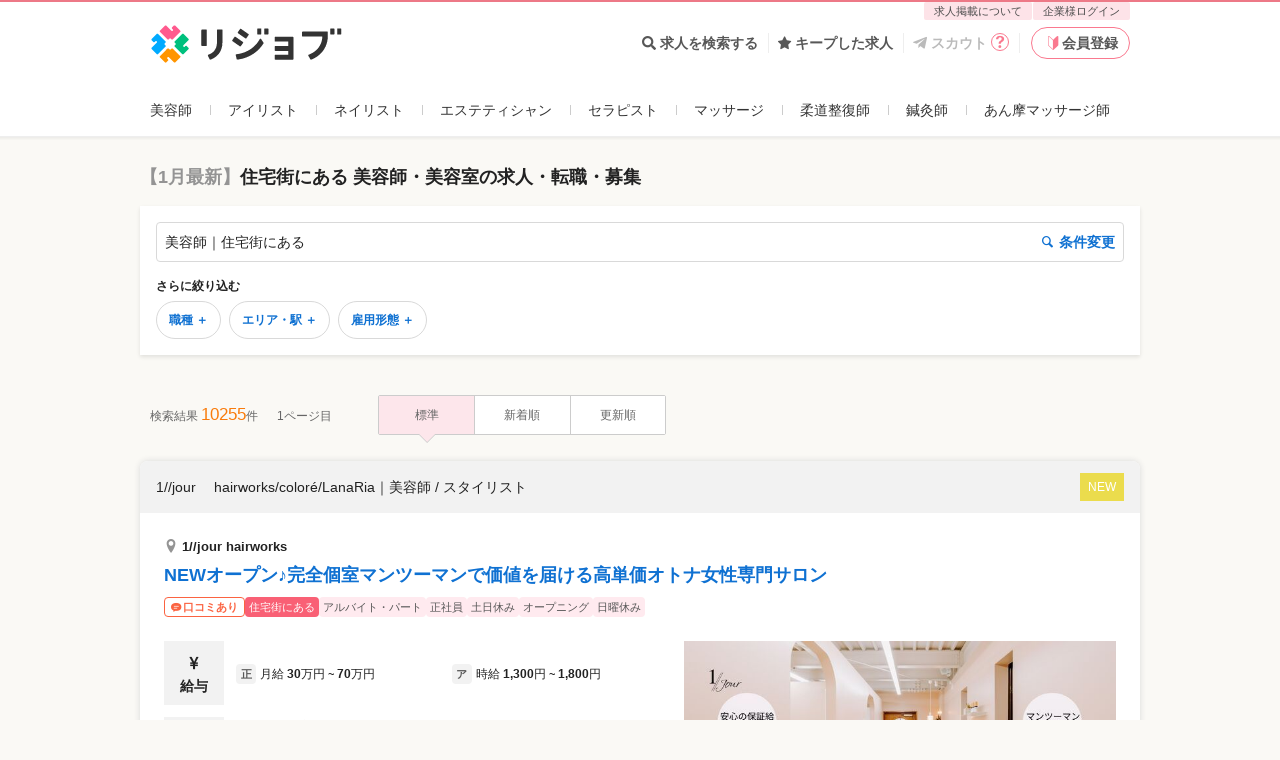

--- FILE ---
content_type: text/html; charset=utf-8
request_url: https://relax-job.com/biyoshi/feature/pr/residential-area
body_size: 46660
content:
<!DOCTYPE html>
<html lang="ja" class="html--v3 html--v3-responsive is-pc">
<head>
  <meta charset="utf-8">
  <meta http-equiv="X-UA-Compatible" content="IE=edge">
<script type="text/javascript">window.NREUM||(NREUM={});NREUM.info={"beacon":"bam.nr-data.net","errorBeacon":"bam.nr-data.net","licenseKey":"2bd86599db","applicationID":"219798979","transactionName":"dApZFRFaWF1WQE1ERFIXaAcRWlpFVlwGHlVeHFhOCVpWQhxQF0JeWQBEEjxBTUFWbQRUVkMQRQQ=","queueTime":0,"applicationTime":197,"agent":""}</script>
<script type="text/javascript">(window.NREUM||(NREUM={})).init={privacy:{cookies_enabled:true},ajax:{deny_list:[]},session_trace:{sampling_rate:10.0,mode:"FIXED_RATE",enabled:true,error_sampling_rate:100.0},feature_flags:["soft_nav"],performance:{capture_marks:false,capture_detail:false,capture_measures:true}};(window.NREUM||(NREUM={})).loader_config={xpid:"VQcGV1NbCRACVVhVDgkOUV0=",licenseKey:"2bd86599db",applicationID:"219798979",browserID:"236093065"};;/*! For license information please see nr-loader-full-1.308.0.min.js.LICENSE.txt */
(()=>{var e,t,r={384:(e,t,r)=>{"use strict";r.d(t,{NT:()=>a,US:()=>u,Zm:()=>o,bQ:()=>d,dV:()=>c,pV:()=>l});var n=r(6154),i=r(1863),s=r(1910);const a={beacon:"bam.nr-data.net",errorBeacon:"bam.nr-data.net"};function o(){return n.gm.NREUM||(n.gm.NREUM={}),void 0===n.gm.newrelic&&(n.gm.newrelic=n.gm.NREUM),n.gm.NREUM}function c(){let e=o();return e.o||(e.o={ST:n.gm.setTimeout,SI:n.gm.setImmediate||n.gm.setInterval,CT:n.gm.clearTimeout,XHR:n.gm.XMLHttpRequest,REQ:n.gm.Request,EV:n.gm.Event,PR:n.gm.Promise,MO:n.gm.MutationObserver,FETCH:n.gm.fetch,WS:n.gm.WebSocket},(0,s.i)(...Object.values(e.o))),e}function d(e,t){let r=o();r.initializedAgents??={},t.initializedAt={ms:(0,i.t)(),date:new Date},r.initializedAgents[e]=t}function u(e,t){o()[e]=t}function l(){return function(){let e=o();const t=e.info||{};e.info={beacon:a.beacon,errorBeacon:a.errorBeacon,...t}}(),function(){let e=o();const t=e.init||{};e.init={...t}}(),c(),function(){let e=o();const t=e.loader_config||{};e.loader_config={...t}}(),o()}},782:(e,t,r)=>{"use strict";r.d(t,{T:()=>n});const n=r(860).K7.pageViewTiming},860:(e,t,r)=>{"use strict";r.d(t,{$J:()=>u,K7:()=>c,P3:()=>d,XX:()=>i,Yy:()=>o,df:()=>s,qY:()=>n,v4:()=>a});const n="events",i="jserrors",s="browser/blobs",a="rum",o="browser/logs",c={ajax:"ajax",genericEvents:"generic_events",jserrors:i,logging:"logging",metrics:"metrics",pageAction:"page_action",pageViewEvent:"page_view_event",pageViewTiming:"page_view_timing",sessionReplay:"session_replay",sessionTrace:"session_trace",softNav:"soft_navigations",spa:"spa"},d={[c.pageViewEvent]:1,[c.pageViewTiming]:2,[c.metrics]:3,[c.jserrors]:4,[c.spa]:5,[c.ajax]:6,[c.sessionTrace]:7,[c.softNav]:8,[c.sessionReplay]:9,[c.logging]:10,[c.genericEvents]:11},u={[c.pageViewEvent]:a,[c.pageViewTiming]:n,[c.ajax]:n,[c.spa]:n,[c.softNav]:n,[c.metrics]:i,[c.jserrors]:i,[c.sessionTrace]:s,[c.sessionReplay]:s,[c.logging]:o,[c.genericEvents]:"ins"}},944:(e,t,r)=>{"use strict";r.d(t,{R:()=>i});var n=r(3241);function i(e,t){"function"==typeof console.debug&&(console.debug("New Relic Warning: https://github.com/newrelic/newrelic-browser-agent/blob/main/docs/warning-codes.md#".concat(e),t),(0,n.W)({agentIdentifier:null,drained:null,type:"data",name:"warn",feature:"warn",data:{code:e,secondary:t}}))}},993:(e,t,r)=>{"use strict";r.d(t,{A$:()=>s,ET:()=>a,TZ:()=>o,p_:()=>i});var n=r(860);const i={ERROR:"ERROR",WARN:"WARN",INFO:"INFO",DEBUG:"DEBUG",TRACE:"TRACE"},s={OFF:0,ERROR:1,WARN:2,INFO:3,DEBUG:4,TRACE:5},a="log",o=n.K7.logging},1541:(e,t,r)=>{"use strict";r.d(t,{U:()=>i,f:()=>n});const n={MFE:"MFE",BA:"BA"};function i(e,t){if(2!==t?.harvestEndpointVersion)return{};const r=t.agentRef.runtime.appMetadata.agents[0].entityGuid;return e?{"source.id":e.id,"source.name":e.name,"source.type":e.type,"parent.id":e.parent?.id||r,"parent.type":e.parent?.type||n.BA}:{"entity.guid":r,appId:t.agentRef.info.applicationID}}},1687:(e,t,r)=>{"use strict";r.d(t,{Ak:()=>d,Ze:()=>h,x3:()=>u});var n=r(3241),i=r(7836),s=r(3606),a=r(860),o=r(2646);const c={};function d(e,t){const r={staged:!1,priority:a.P3[t]||0};l(e),c[e].get(t)||c[e].set(t,r)}function u(e,t){e&&c[e]&&(c[e].get(t)&&c[e].delete(t),p(e,t,!1),c[e].size&&f(e))}function l(e){if(!e)throw new Error("agentIdentifier required");c[e]||(c[e]=new Map)}function h(e="",t="feature",r=!1){if(l(e),!e||!c[e].get(t)||r)return p(e,t);c[e].get(t).staged=!0,f(e)}function f(e){const t=Array.from(c[e]);t.every(([e,t])=>t.staged)&&(t.sort((e,t)=>e[1].priority-t[1].priority),t.forEach(([t])=>{c[e].delete(t),p(e,t)}))}function p(e,t,r=!0){const a=e?i.ee.get(e):i.ee,c=s.i.handlers;if(!a.aborted&&a.backlog&&c){if((0,n.W)({agentIdentifier:e,type:"lifecycle",name:"drain",feature:t}),r){const e=a.backlog[t],r=c[t];if(r){for(let t=0;e&&t<e.length;++t)g(e[t],r);Object.entries(r).forEach(([e,t])=>{Object.values(t||{}).forEach(t=>{t[0]?.on&&t[0]?.context()instanceof o.y&&t[0].on(e,t[1])})})}}a.isolatedBacklog||delete c[t],a.backlog[t]=null,a.emit("drain-"+t,[])}}function g(e,t){var r=e[1];Object.values(t[r]||{}).forEach(t=>{var r=e[0];if(t[0]===r){var n=t[1],i=e[3],s=e[2];n.apply(i,s)}})}},1738:(e,t,r)=>{"use strict";r.d(t,{U:()=>f,Y:()=>h});var n=r(3241),i=r(9908),s=r(1863),a=r(944),o=r(5701),c=r(3969),d=r(8362),u=r(860),l=r(4261);function h(e,t,r,s){const h=s||r;!h||h[e]&&h[e]!==d.d.prototype[e]||(h[e]=function(){(0,i.p)(c.xV,["API/"+e+"/called"],void 0,u.K7.metrics,r.ee),(0,n.W)({agentIdentifier:r.agentIdentifier,drained:!!o.B?.[r.agentIdentifier],type:"data",name:"api",feature:l.Pl+e,data:{}});try{return t.apply(this,arguments)}catch(e){(0,a.R)(23,e)}})}function f(e,t,r,n,a){const o=e.info;null===r?delete o.jsAttributes[t]:o.jsAttributes[t]=r,(a||null===r)&&(0,i.p)(l.Pl+n,[(0,s.t)(),t,r],void 0,"session",e.ee)}},1741:(e,t,r)=>{"use strict";r.d(t,{W:()=>s});var n=r(944),i=r(4261);class s{#e(e,...t){if(this[e]!==s.prototype[e])return this[e](...t);(0,n.R)(35,e)}addPageAction(e,t){return this.#e(i.hG,e,t)}register(e){return this.#e(i.eY,e)}recordCustomEvent(e,t){return this.#e(i.fF,e,t)}setPageViewName(e,t){return this.#e(i.Fw,e,t)}setCustomAttribute(e,t,r){return this.#e(i.cD,e,t,r)}noticeError(e,t){return this.#e(i.o5,e,t)}setUserId(e,t=!1){return this.#e(i.Dl,e,t)}setApplicationVersion(e){return this.#e(i.nb,e)}setErrorHandler(e){return this.#e(i.bt,e)}addRelease(e,t){return this.#e(i.k6,e,t)}log(e,t){return this.#e(i.$9,e,t)}start(){return this.#e(i.d3)}finished(e){return this.#e(i.BL,e)}recordReplay(){return this.#e(i.CH)}pauseReplay(){return this.#e(i.Tb)}addToTrace(e){return this.#e(i.U2,e)}setCurrentRouteName(e){return this.#e(i.PA,e)}interaction(e){return this.#e(i.dT,e)}wrapLogger(e,t,r){return this.#e(i.Wb,e,t,r)}measure(e,t){return this.#e(i.V1,e,t)}consent(e){return this.#e(i.Pv,e)}}},1863:(e,t,r)=>{"use strict";function n(){return Math.floor(performance.now())}r.d(t,{t:()=>n})},1910:(e,t,r)=>{"use strict";r.d(t,{i:()=>s});var n=r(944);const i=new Map;function s(...e){return e.every(e=>{if(i.has(e))return i.get(e);const t="function"==typeof e?e.toString():"",r=t.includes("[native code]"),s=t.includes("nrWrapper");return r||s||(0,n.R)(64,e?.name||t),i.set(e,r),r})}},2555:(e,t,r)=>{"use strict";r.d(t,{D:()=>o,f:()=>a});var n=r(384),i=r(8122);const s={beacon:n.NT.beacon,errorBeacon:n.NT.errorBeacon,licenseKey:void 0,applicationID:void 0,sa:void 0,queueTime:void 0,applicationTime:void 0,ttGuid:void 0,user:void 0,account:void 0,product:void 0,extra:void 0,jsAttributes:{},userAttributes:void 0,atts:void 0,transactionName:void 0,tNamePlain:void 0};function a(e){try{return!!e.licenseKey&&!!e.errorBeacon&&!!e.applicationID}catch(e){return!1}}const o=e=>(0,i.a)(e,s)},2614:(e,t,r)=>{"use strict";r.d(t,{BB:()=>a,H3:()=>n,g:()=>d,iL:()=>c,tS:()=>o,uh:()=>i,wk:()=>s});const n="NRBA",i="SESSION",s=144e5,a=18e5,o={STARTED:"session-started",PAUSE:"session-pause",RESET:"session-reset",RESUME:"session-resume",UPDATE:"session-update"},c={SAME_TAB:"same-tab",CROSS_TAB:"cross-tab"},d={OFF:0,FULL:1,ERROR:2}},2646:(e,t,r)=>{"use strict";r.d(t,{y:()=>n});class n{constructor(e){this.contextId=e}}},2843:(e,t,r)=>{"use strict";r.d(t,{G:()=>s,u:()=>i});var n=r(3878);function i(e,t=!1,r,i){(0,n.DD)("visibilitychange",function(){if(t)return void("hidden"===document.visibilityState&&e());e(document.visibilityState)},r,i)}function s(e,t,r){(0,n.sp)("pagehide",e,t,r)}},3241:(e,t,r)=>{"use strict";r.d(t,{W:()=>s});var n=r(6154);const i="newrelic";function s(e={}){try{n.gm.dispatchEvent(new CustomEvent(i,{detail:e}))}catch(e){}}},3304:(e,t,r)=>{"use strict";r.d(t,{A:()=>s});var n=r(7836);const i=()=>{const e=new WeakSet;return(t,r)=>{if("object"==typeof r&&null!==r){if(e.has(r))return;e.add(r)}return r}};function s(e){try{return JSON.stringify(e,i())??""}catch(e){try{n.ee.emit("internal-error",[e])}catch(e){}return""}}},3333:(e,t,r)=>{"use strict";r.d(t,{$v:()=>u,TZ:()=>n,Xh:()=>c,Zp:()=>i,kd:()=>d,mq:()=>o,nf:()=>a,qN:()=>s});const n=r(860).K7.genericEvents,i=["auxclick","click","copy","keydown","paste","scrollend"],s=["focus","blur"],a=4,o=1e3,c=2e3,d=["PageAction","UserAction","BrowserPerformance"],u={RESOURCES:"experimental.resources",REGISTER:"register"}},3434:(e,t,r)=>{"use strict";r.d(t,{Jt:()=>s,YM:()=>d});var n=r(7836),i=r(5607);const s="nr@original:".concat(i.W),a=50;var o=Object.prototype.hasOwnProperty,c=!1;function d(e,t){return e||(e=n.ee),r.inPlace=function(e,t,n,i,s){n||(n="");const a="-"===n.charAt(0);for(let o=0;o<t.length;o++){const c=t[o],d=e[c];l(d)||(e[c]=r(d,a?c+n:n,i,c,s))}},r.flag=s,r;function r(t,r,n,c,d){return l(t)?t:(r||(r=""),nrWrapper[s]=t,function(e,t,r){if(Object.defineProperty&&Object.keys)try{return Object.keys(e).forEach(function(r){Object.defineProperty(t,r,{get:function(){return e[r]},set:function(t){return e[r]=t,t}})}),t}catch(e){u([e],r)}for(var n in e)o.call(e,n)&&(t[n]=e[n])}(t,nrWrapper,e),nrWrapper);function nrWrapper(){var s,o,l,h;let f;try{o=this,s=[...arguments],l="function"==typeof n?n(s,o):n||{}}catch(t){u([t,"",[s,o,c],l],e)}i(r+"start",[s,o,c],l,d);const p=performance.now();let g;try{return h=t.apply(o,s),g=performance.now(),h}catch(e){throw g=performance.now(),i(r+"err",[s,o,e],l,d),f=e,f}finally{const e=g-p,t={start:p,end:g,duration:e,isLongTask:e>=a,methodName:c,thrownError:f};t.isLongTask&&i("long-task",[t,o],l,d),i(r+"end",[s,o,h],l,d)}}}function i(r,n,i,s){if(!c||t){var a=c;c=!0;try{e.emit(r,n,i,t,s)}catch(t){u([t,r,n,i],e)}c=a}}}function u(e,t){t||(t=n.ee);try{t.emit("internal-error",e)}catch(e){}}function l(e){return!(e&&"function"==typeof e&&e.apply&&!e[s])}},3606:(e,t,r)=>{"use strict";r.d(t,{i:()=>s});var n=r(9908);s.on=a;var i=s.handlers={};function s(e,t,r,s){a(s||n.d,i,e,t,r)}function a(e,t,r,i,s){s||(s="feature"),e||(e=n.d);var a=t[s]=t[s]||{};(a[r]=a[r]||[]).push([e,i])}},3738:(e,t,r)=>{"use strict";r.d(t,{He:()=>i,Kp:()=>o,Lc:()=>d,Rz:()=>u,TZ:()=>n,bD:()=>s,d3:()=>a,jx:()=>l,sl:()=>h,uP:()=>c});const n=r(860).K7.sessionTrace,i="bstResource",s="resource",a="-start",o="-end",c="fn"+a,d="fn"+o,u="pushState",l=1e3,h=3e4},3785:(e,t,r)=>{"use strict";r.d(t,{R:()=>c,b:()=>d});var n=r(9908),i=r(1863),s=r(860),a=r(3969),o=r(993);function c(e,t,r={},c=o.p_.INFO,d=!0,u,l=(0,i.t)()){(0,n.p)(a.xV,["API/logging/".concat(c.toLowerCase(),"/called")],void 0,s.K7.metrics,e),(0,n.p)(o.ET,[l,t,r,c,d,u],void 0,s.K7.logging,e)}function d(e){return"string"==typeof e&&Object.values(o.p_).some(t=>t===e.toUpperCase().trim())}},3878:(e,t,r)=>{"use strict";function n(e,t){return{capture:e,passive:!1,signal:t}}function i(e,t,r=!1,i){window.addEventListener(e,t,n(r,i))}function s(e,t,r=!1,i){document.addEventListener(e,t,n(r,i))}r.d(t,{DD:()=>s,jT:()=>n,sp:()=>i})},3969:(e,t,r)=>{"use strict";r.d(t,{TZ:()=>n,XG:()=>o,rs:()=>i,xV:()=>a,z_:()=>s});const n=r(860).K7.metrics,i="sm",s="cm",a="storeSupportabilityMetrics",o="storeEventMetrics"},4234:(e,t,r)=>{"use strict";r.d(t,{W:()=>s});var n=r(7836),i=r(1687);class s{constructor(e,t){this.agentIdentifier=e,this.ee=n.ee.get(e),this.featureName=t,this.blocked=!1}deregisterDrain(){(0,i.x3)(this.agentIdentifier,this.featureName)}}},4261:(e,t,r)=>{"use strict";r.d(t,{$9:()=>d,BL:()=>o,CH:()=>f,Dl:()=>w,Fw:()=>y,PA:()=>m,Pl:()=>n,Pv:()=>T,Tb:()=>l,U2:()=>s,V1:()=>E,Wb:()=>x,bt:()=>b,cD:()=>v,d3:()=>R,dT:()=>c,eY:()=>p,fF:()=>h,hG:()=>i,k6:()=>a,nb:()=>g,o5:()=>u});const n="api-",i="addPageAction",s="addToTrace",a="addRelease",o="finished",c="interaction",d="log",u="noticeError",l="pauseReplay",h="recordCustomEvent",f="recordReplay",p="register",g="setApplicationVersion",m="setCurrentRouteName",v="setCustomAttribute",b="setErrorHandler",y="setPageViewName",w="setUserId",R="start",x="wrapLogger",E="measure",T="consent"},5205:(e,t,r)=>{"use strict";r.d(t,{j:()=>S});var n=r(384),i=r(1741);var s=r(2555),a=r(3333);const o=e=>{if(!e||"string"!=typeof e)return!1;try{document.createDocumentFragment().querySelector(e)}catch{return!1}return!0};var c=r(2614),d=r(944),u=r(8122);const l="[data-nr-mask]",h=e=>(0,u.a)(e,(()=>{const e={feature_flags:[],experimental:{allow_registered_children:!1,resources:!1},mask_selector:"*",block_selector:"[data-nr-block]",mask_input_options:{color:!1,date:!1,"datetime-local":!1,email:!1,month:!1,number:!1,range:!1,search:!1,tel:!1,text:!1,time:!1,url:!1,week:!1,textarea:!1,select:!1,password:!0}};return{ajax:{deny_list:void 0,block_internal:!0,enabled:!0,autoStart:!0},api:{get allow_registered_children(){return e.feature_flags.includes(a.$v.REGISTER)||e.experimental.allow_registered_children},set allow_registered_children(t){e.experimental.allow_registered_children=t},duplicate_registered_data:!1},browser_consent_mode:{enabled:!1},distributed_tracing:{enabled:void 0,exclude_newrelic_header:void 0,cors_use_newrelic_header:void 0,cors_use_tracecontext_headers:void 0,allowed_origins:void 0},get feature_flags(){return e.feature_flags},set feature_flags(t){e.feature_flags=t},generic_events:{enabled:!0,autoStart:!0},harvest:{interval:30},jserrors:{enabled:!0,autoStart:!0},logging:{enabled:!0,autoStart:!0},metrics:{enabled:!0,autoStart:!0},obfuscate:void 0,page_action:{enabled:!0},page_view_event:{enabled:!0,autoStart:!0},page_view_timing:{enabled:!0,autoStart:!0},performance:{capture_marks:!1,capture_measures:!1,capture_detail:!0,resources:{get enabled(){return e.feature_flags.includes(a.$v.RESOURCES)||e.experimental.resources},set enabled(t){e.experimental.resources=t},asset_types:[],first_party_domains:[],ignore_newrelic:!0}},privacy:{cookies_enabled:!0},proxy:{assets:void 0,beacon:void 0},session:{expiresMs:c.wk,inactiveMs:c.BB},session_replay:{autoStart:!0,enabled:!1,preload:!1,sampling_rate:10,error_sampling_rate:100,collect_fonts:!1,inline_images:!1,fix_stylesheets:!0,mask_all_inputs:!0,get mask_text_selector(){return e.mask_selector},set mask_text_selector(t){o(t)?e.mask_selector="".concat(t,",").concat(l):""===t||null===t?e.mask_selector=l:(0,d.R)(5,t)},get block_class(){return"nr-block"},get ignore_class(){return"nr-ignore"},get mask_text_class(){return"nr-mask"},get block_selector(){return e.block_selector},set block_selector(t){o(t)?e.block_selector+=",".concat(t):""!==t&&(0,d.R)(6,t)},get mask_input_options(){return e.mask_input_options},set mask_input_options(t){t&&"object"==typeof t?e.mask_input_options={...t,password:!0}:(0,d.R)(7,t)}},session_trace:{enabled:!0,autoStart:!0},soft_navigations:{enabled:!0,autoStart:!0},spa:{enabled:!0,autoStart:!0},ssl:void 0,user_actions:{enabled:!0,elementAttributes:["id","className","tagName","type"]}}})());var f=r(6154),p=r(9324);let g=0;const m={buildEnv:p.F3,distMethod:p.Xs,version:p.xv,originTime:f.WN},v={consented:!1},b={appMetadata:{},get consented(){return this.session?.state?.consent||v.consented},set consented(e){v.consented=e},customTransaction:void 0,denyList:void 0,disabled:!1,harvester:void 0,isolatedBacklog:!1,isRecording:!1,loaderType:void 0,maxBytes:3e4,obfuscator:void 0,onerror:void 0,ptid:void 0,releaseIds:{},session:void 0,timeKeeper:void 0,registeredEntities:[],jsAttributesMetadata:{bytes:0},get harvestCount(){return++g}},y=e=>{const t=(0,u.a)(e,b),r=Object.keys(m).reduce((e,t)=>(e[t]={value:m[t],writable:!1,configurable:!0,enumerable:!0},e),{});return Object.defineProperties(t,r)};var w=r(5701);const R=e=>{const t=e.startsWith("http");e+="/",r.p=t?e:"https://"+e};var x=r(7836),E=r(3241);const T={accountID:void 0,trustKey:void 0,agentID:void 0,licenseKey:void 0,applicationID:void 0,xpid:void 0},A=e=>(0,u.a)(e,T),_=new Set;function S(e,t={},r,a){let{init:o,info:c,loader_config:d,runtime:u={},exposed:l=!0}=t;if(!c){const e=(0,n.pV)();o=e.init,c=e.info,d=e.loader_config}e.init=h(o||{}),e.loader_config=A(d||{}),c.jsAttributes??={},f.bv&&(c.jsAttributes.isWorker=!0),e.info=(0,s.D)(c);const p=e.init,g=[c.beacon,c.errorBeacon];_.has(e.agentIdentifier)||(p.proxy.assets&&(R(p.proxy.assets),g.push(p.proxy.assets)),p.proxy.beacon&&g.push(p.proxy.beacon),e.beacons=[...g],function(e){const t=(0,n.pV)();Object.getOwnPropertyNames(i.W.prototype).forEach(r=>{const n=i.W.prototype[r];if("function"!=typeof n||"constructor"===n)return;let s=t[r];e[r]&&!1!==e.exposed&&"micro-agent"!==e.runtime?.loaderType&&(t[r]=(...t)=>{const n=e[r](...t);return s?s(...t):n})})}(e),(0,n.US)("activatedFeatures",w.B)),u.denyList=[...p.ajax.deny_list||[],...p.ajax.block_internal?g:[]],u.ptid=e.agentIdentifier,u.loaderType=r,e.runtime=y(u),_.has(e.agentIdentifier)||(e.ee=x.ee.get(e.agentIdentifier),e.exposed=l,(0,E.W)({agentIdentifier:e.agentIdentifier,drained:!!w.B?.[e.agentIdentifier],type:"lifecycle",name:"initialize",feature:void 0,data:e.config})),_.add(e.agentIdentifier)}},5270:(e,t,r)=>{"use strict";r.d(t,{Aw:()=>a,SR:()=>s,rF:()=>o});var n=r(384),i=r(7767);function s(e){return!!(0,n.dV)().o.MO&&(0,i.V)(e)&&!0===e?.session_trace.enabled}function a(e){return!0===e?.session_replay.preload&&s(e)}function o(e,t){try{if("string"==typeof t?.type){if("password"===t.type.toLowerCase())return"*".repeat(e?.length||0);if(void 0!==t?.dataset?.nrUnmask||t?.classList?.contains("nr-unmask"))return e}}catch(e){}return"string"==typeof e?e.replace(/[\S]/g,"*"):"*".repeat(e?.length||0)}},5289:(e,t,r)=>{"use strict";r.d(t,{GG:()=>a,Qr:()=>c,sB:()=>o});var n=r(3878),i=r(6389);function s(){return"undefined"==typeof document||"complete"===document.readyState}function a(e,t){if(s())return e();const r=(0,i.J)(e),a=setInterval(()=>{s()&&(clearInterval(a),r())},500);(0,n.sp)("load",r,t)}function o(e){if(s())return e();(0,n.DD)("DOMContentLoaded",e)}function c(e){if(s())return e();(0,n.sp)("popstate",e)}},5607:(e,t,r)=>{"use strict";r.d(t,{W:()=>n});const n=(0,r(9566).bz)()},5701:(e,t,r)=>{"use strict";r.d(t,{B:()=>s,t:()=>a});var n=r(3241);const i=new Set,s={};function a(e,t){const r=t.agentIdentifier;s[r]??={},e&&"object"==typeof e&&(i.has(r)||(t.ee.emit("rumresp",[e]),s[r]=e,i.add(r),(0,n.W)({agentIdentifier:r,loaded:!0,drained:!0,type:"lifecycle",name:"load",feature:void 0,data:e})))}},6154:(e,t,r)=>{"use strict";r.d(t,{OF:()=>d,RI:()=>i,WN:()=>h,bv:()=>s,eN:()=>f,gm:()=>a,lR:()=>l,m:()=>c,mw:()=>o,sb:()=>u});var n=r(1863);const i="undefined"!=typeof window&&!!window.document,s="undefined"!=typeof WorkerGlobalScope&&("undefined"!=typeof self&&self instanceof WorkerGlobalScope&&self.navigator instanceof WorkerNavigator||"undefined"!=typeof globalThis&&globalThis instanceof WorkerGlobalScope&&globalThis.navigator instanceof WorkerNavigator),a=i?window:"undefined"!=typeof WorkerGlobalScope&&("undefined"!=typeof self&&self instanceof WorkerGlobalScope&&self||"undefined"!=typeof globalThis&&globalThis instanceof WorkerGlobalScope&&globalThis),o=Boolean("hidden"===a?.document?.visibilityState),c=""+a?.location,d=/iPad|iPhone|iPod/.test(a.navigator?.userAgent),u=d&&"undefined"==typeof SharedWorker,l=(()=>{const e=a.navigator?.userAgent?.match(/Firefox[/\s](\d+\.\d+)/);return Array.isArray(e)&&e.length>=2?+e[1]:0})(),h=Date.now()-(0,n.t)(),f=()=>"undefined"!=typeof PerformanceNavigationTiming&&a?.performance?.getEntriesByType("navigation")?.[0]?.responseStart},6344:(e,t,r)=>{"use strict";r.d(t,{BB:()=>u,Qb:()=>l,TZ:()=>i,Ug:()=>a,Vh:()=>s,_s:()=>o,bc:()=>d,yP:()=>c});var n=r(2614);const i=r(860).K7.sessionReplay,s="errorDuringReplay",a=.12,o={DomContentLoaded:0,Load:1,FullSnapshot:2,IncrementalSnapshot:3,Meta:4,Custom:5},c={[n.g.ERROR]:15e3,[n.g.FULL]:3e5,[n.g.OFF]:0},d={RESET:{message:"Session was reset",sm:"Reset"},IMPORT:{message:"Recorder failed to import",sm:"Import"},TOO_MANY:{message:"429: Too Many Requests",sm:"Too-Many"},TOO_BIG:{message:"Payload was too large",sm:"Too-Big"},CROSS_TAB:{message:"Session Entity was set to OFF on another tab",sm:"Cross-Tab"},ENTITLEMENTS:{message:"Session Replay is not allowed and will not be started",sm:"Entitlement"}},u=5e3,l={API:"api",RESUME:"resume",SWITCH_TO_FULL:"switchToFull",INITIALIZE:"initialize",PRELOAD:"preload"}},6389:(e,t,r)=>{"use strict";function n(e,t=500,r={}){const n=r?.leading||!1;let i;return(...r)=>{n&&void 0===i&&(e.apply(this,r),i=setTimeout(()=>{i=clearTimeout(i)},t)),n||(clearTimeout(i),i=setTimeout(()=>{e.apply(this,r)},t))}}function i(e){let t=!1;return(...r)=>{t||(t=!0,e.apply(this,r))}}r.d(t,{J:()=>i,s:()=>n})},6630:(e,t,r)=>{"use strict";r.d(t,{T:()=>n});const n=r(860).K7.pageViewEvent},6774:(e,t,r)=>{"use strict";r.d(t,{T:()=>n});const n=r(860).K7.jserrors},7295:(e,t,r)=>{"use strict";r.d(t,{Xv:()=>a,gX:()=>i,iW:()=>s});var n=[];function i(e){if(!e||s(e))return!1;if(0===n.length)return!0;if("*"===n[0].hostname)return!1;for(var t=0;t<n.length;t++){var r=n[t];if(r.hostname.test(e.hostname)&&r.pathname.test(e.pathname))return!1}return!0}function s(e){return void 0===e.hostname}function a(e){if(n=[],e&&e.length)for(var t=0;t<e.length;t++){let r=e[t];if(!r)continue;if("*"===r)return void(n=[{hostname:"*"}]);0===r.indexOf("http://")?r=r.substring(7):0===r.indexOf("https://")&&(r=r.substring(8));const i=r.indexOf("/");let s,a;i>0?(s=r.substring(0,i),a=r.substring(i)):(s=r,a="*");let[c]=s.split(":");n.push({hostname:o(c),pathname:o(a,!0)})}}function o(e,t=!1){const r=e.replace(/[.+?^${}()|[\]\\]/g,e=>"\\"+e).replace(/\*/g,".*?");return new RegExp((t?"^":"")+r+"$")}},7485:(e,t,r)=>{"use strict";r.d(t,{D:()=>i});var n=r(6154);function i(e){if(0===(e||"").indexOf("data:"))return{protocol:"data"};try{const t=new URL(e,location.href),r={port:t.port,hostname:t.hostname,pathname:t.pathname,search:t.search,protocol:t.protocol.slice(0,t.protocol.indexOf(":")),sameOrigin:t.protocol===n.gm?.location?.protocol&&t.host===n.gm?.location?.host};return r.port&&""!==r.port||("http:"===t.protocol&&(r.port="80"),"https:"===t.protocol&&(r.port="443")),r.pathname&&""!==r.pathname?r.pathname.startsWith("/")||(r.pathname="/".concat(r.pathname)):r.pathname="/",r}catch(e){return{}}}},7699:(e,t,r)=>{"use strict";r.d(t,{It:()=>s,KC:()=>o,No:()=>i,qh:()=>a});var n=r(860);const i=16e3,s=1e6,a="SESSION_ERROR",o={[n.K7.logging]:!0,[n.K7.genericEvents]:!1,[n.K7.jserrors]:!1,[n.K7.ajax]:!1}},7767:(e,t,r)=>{"use strict";r.d(t,{V:()=>i});var n=r(6154);const i=e=>n.RI&&!0===e?.privacy.cookies_enabled},7836:(e,t,r)=>{"use strict";r.d(t,{P:()=>o,ee:()=>c});var n=r(384),i=r(8990),s=r(2646),a=r(5607);const o="nr@context:".concat(a.W),c=function e(t,r){var n={},a={},u={},l=!1;try{l=16===r.length&&d.initializedAgents?.[r]?.runtime.isolatedBacklog}catch(e){}var h={on:p,addEventListener:p,removeEventListener:function(e,t){var r=n[e];if(!r)return;for(var i=0;i<r.length;i++)r[i]===t&&r.splice(i,1)},emit:function(e,r,n,i,s){!1!==s&&(s=!0);if(c.aborted&&!i)return;t&&s&&t.emit(e,r,n);var o=f(n);g(e).forEach(e=>{e.apply(o,r)});var d=v()[a[e]];d&&d.push([h,e,r,o]);return o},get:m,listeners:g,context:f,buffer:function(e,t){const r=v();if(t=t||"feature",h.aborted)return;Object.entries(e||{}).forEach(([e,n])=>{a[n]=t,t in r||(r[t]=[])})},abort:function(){h._aborted=!0,Object.keys(h.backlog).forEach(e=>{delete h.backlog[e]})},isBuffering:function(e){return!!v()[a[e]]},debugId:r,backlog:l?{}:t&&"object"==typeof t.backlog?t.backlog:{},isolatedBacklog:l};return Object.defineProperty(h,"aborted",{get:()=>{let e=h._aborted||!1;return e||(t&&(e=t.aborted),e)}}),h;function f(e){return e&&e instanceof s.y?e:e?(0,i.I)(e,o,()=>new s.y(o)):new s.y(o)}function p(e,t){n[e]=g(e).concat(t)}function g(e){return n[e]||[]}function m(t){return u[t]=u[t]||e(h,t)}function v(){return h.backlog}}(void 0,"globalEE"),d=(0,n.Zm)();d.ee||(d.ee=c)},8122:(e,t,r)=>{"use strict";r.d(t,{a:()=>i});var n=r(944);function i(e,t){try{if(!e||"object"!=typeof e)return(0,n.R)(3);if(!t||"object"!=typeof t)return(0,n.R)(4);const r=Object.create(Object.getPrototypeOf(t),Object.getOwnPropertyDescriptors(t)),s=0===Object.keys(r).length?e:r;for(let a in s)if(void 0!==e[a])try{if(null===e[a]){r[a]=null;continue}Array.isArray(e[a])&&Array.isArray(t[a])?r[a]=Array.from(new Set([...e[a],...t[a]])):"object"==typeof e[a]&&"object"==typeof t[a]?r[a]=i(e[a],t[a]):r[a]=e[a]}catch(e){r[a]||(0,n.R)(1,e)}return r}catch(e){(0,n.R)(2,e)}}},8139:(e,t,r)=>{"use strict";r.d(t,{u:()=>h});var n=r(7836),i=r(3434),s=r(8990),a=r(6154);const o={},c=a.gm.XMLHttpRequest,d="addEventListener",u="removeEventListener",l="nr@wrapped:".concat(n.P);function h(e){var t=function(e){return(e||n.ee).get("events")}(e);if(o[t.debugId]++)return t;o[t.debugId]=1;var r=(0,i.YM)(t,!0);function h(e){r.inPlace(e,[d,u],"-",p)}function p(e,t){return e[1]}return"getPrototypeOf"in Object&&(a.RI&&f(document,h),c&&f(c.prototype,h),f(a.gm,h)),t.on(d+"-start",function(e,t){var n=e[1];if(null!==n&&("function"==typeof n||"object"==typeof n)&&"newrelic"!==e[0]){var i=(0,s.I)(n,l,function(){var e={object:function(){if("function"!=typeof n.handleEvent)return;return n.handleEvent.apply(n,arguments)},function:n}[typeof n];return e?r(e,"fn-",null,e.name||"anonymous"):n});this.wrapped=e[1]=i}}),t.on(u+"-start",function(e){e[1]=this.wrapped||e[1]}),t}function f(e,t,...r){let n=e;for(;"object"==typeof n&&!Object.prototype.hasOwnProperty.call(n,d);)n=Object.getPrototypeOf(n);n&&t(n,...r)}},8362:(e,t,r)=>{"use strict";r.d(t,{d:()=>s});var n=r(9566),i=r(1741);class s extends i.W{agentIdentifier=(0,n.LA)(16)}},8374:(e,t,r)=>{r.nc=(()=>{try{return document?.currentScript?.nonce}catch(e){}return""})()},8990:(e,t,r)=>{"use strict";r.d(t,{I:()=>i});var n=Object.prototype.hasOwnProperty;function i(e,t,r){if(n.call(e,t))return e[t];var i=r();if(Object.defineProperty&&Object.keys)try{return Object.defineProperty(e,t,{value:i,writable:!0,enumerable:!1}),i}catch(e){}return e[t]=i,i}},9119:(e,t,r)=>{"use strict";r.d(t,{L:()=>s});var n=/([^?#]*)[^#]*(#[^?]*|$).*/,i=/([^?#]*)().*/;function s(e,t){return e?e.replace(t?n:i,"$1$2"):e}},9300:(e,t,r)=>{"use strict";r.d(t,{T:()=>n});const n=r(860).K7.ajax},9324:(e,t,r)=>{"use strict";r.d(t,{AJ:()=>a,F3:()=>i,Xs:()=>s,Yq:()=>o,xv:()=>n});const n="1.308.0",i="PROD",s="CDN",a="@newrelic/rrweb",o="1.0.1"},9566:(e,t,r)=>{"use strict";r.d(t,{LA:()=>o,ZF:()=>c,bz:()=>a,el:()=>d});var n=r(6154);const i="xxxxxxxx-xxxx-4xxx-yxxx-xxxxxxxxxxxx";function s(e,t){return e?15&e[t]:16*Math.random()|0}function a(){const e=n.gm?.crypto||n.gm?.msCrypto;let t,r=0;return e&&e.getRandomValues&&(t=e.getRandomValues(new Uint8Array(30))),i.split("").map(e=>"x"===e?s(t,r++).toString(16):"y"===e?(3&s()|8).toString(16):e).join("")}function o(e){const t=n.gm?.crypto||n.gm?.msCrypto;let r,i=0;t&&t.getRandomValues&&(r=t.getRandomValues(new Uint8Array(e)));const a=[];for(var o=0;o<e;o++)a.push(s(r,i++).toString(16));return a.join("")}function c(){return o(16)}function d(){return o(32)}},9908:(e,t,r)=>{"use strict";r.d(t,{d:()=>n,p:()=>i});var n=r(7836).ee.get("handle");function i(e,t,r,i,s){s?(s.buffer([e],i),s.emit(e,t,r)):(n.buffer([e],i),n.emit(e,t,r))}}},n={};function i(e){var t=n[e];if(void 0!==t)return t.exports;var s=n[e]={exports:{}};return r[e](s,s.exports,i),s.exports}i.m=r,i.d=(e,t)=>{for(var r in t)i.o(t,r)&&!i.o(e,r)&&Object.defineProperty(e,r,{enumerable:!0,get:t[r]})},i.f={},i.e=e=>Promise.all(Object.keys(i.f).reduce((t,r)=>(i.f[r](e,t),t),[])),i.u=e=>({95:"nr-full-compressor",222:"nr-full-recorder",891:"nr-full"}[e]+"-1.308.0.min.js"),i.o=(e,t)=>Object.prototype.hasOwnProperty.call(e,t),e={},t="NRBA-1.308.0.PROD:",i.l=(r,n,s,a)=>{if(e[r])e[r].push(n);else{var o,c;if(void 0!==s)for(var d=document.getElementsByTagName("script"),u=0;u<d.length;u++){var l=d[u];if(l.getAttribute("src")==r||l.getAttribute("data-webpack")==t+s){o=l;break}}if(!o){c=!0;var h={891:"sha512-fcveNDcpRQS9OweGhN4uJe88Qmg+EVyH6j/wngwL2Le0m7LYyz7q+JDx7KBxsdDF4TaPVsSmHg12T3pHwdLa7w==",222:"sha512-O8ZzdvgB4fRyt7k2Qrr4STpR+tCA2mcQEig6/dP3rRy9uEx1CTKQ6cQ7Src0361y7xS434ua+zIPo265ZpjlEg==",95:"sha512-jDWejat/6/UDex/9XjYoPPmpMPuEvBCSuCg/0tnihjbn5bh9mP3An0NzFV9T5Tc+3kKhaXaZA8UIKPAanD2+Gw=="};(o=document.createElement("script")).charset="utf-8",i.nc&&o.setAttribute("nonce",i.nc),o.setAttribute("data-webpack",t+s),o.src=r,0!==o.src.indexOf(window.location.origin+"/")&&(o.crossOrigin="anonymous"),h[a]&&(o.integrity=h[a])}e[r]=[n];var f=(t,n)=>{o.onerror=o.onload=null,clearTimeout(p);var i=e[r];if(delete e[r],o.parentNode&&o.parentNode.removeChild(o),i&&i.forEach(e=>e(n)),t)return t(n)},p=setTimeout(f.bind(null,void 0,{type:"timeout",target:o}),12e4);o.onerror=f.bind(null,o.onerror),o.onload=f.bind(null,o.onload),c&&document.head.appendChild(o)}},i.r=e=>{"undefined"!=typeof Symbol&&Symbol.toStringTag&&Object.defineProperty(e,Symbol.toStringTag,{value:"Module"}),Object.defineProperty(e,"__esModule",{value:!0})},i.p="https://js-agent.newrelic.com/",(()=>{var e={85:0,959:0};i.f.j=(t,r)=>{var n=i.o(e,t)?e[t]:void 0;if(0!==n)if(n)r.push(n[2]);else{var s=new Promise((r,i)=>n=e[t]=[r,i]);r.push(n[2]=s);var a=i.p+i.u(t),o=new Error;i.l(a,r=>{if(i.o(e,t)&&(0!==(n=e[t])&&(e[t]=void 0),n)){var s=r&&("load"===r.type?"missing":r.type),a=r&&r.target&&r.target.src;o.message="Loading chunk "+t+" failed: ("+s+": "+a+")",o.name="ChunkLoadError",o.type=s,o.request=a,n[1](o)}},"chunk-"+t,t)}};var t=(t,r)=>{var n,s,[a,o,c]=r,d=0;if(a.some(t=>0!==e[t])){for(n in o)i.o(o,n)&&(i.m[n]=o[n]);if(c)c(i)}for(t&&t(r);d<a.length;d++)s=a[d],i.o(e,s)&&e[s]&&e[s][0](),e[s]=0},r=self["webpackChunk:NRBA-1.308.0.PROD"]=self["webpackChunk:NRBA-1.308.0.PROD"]||[];r.forEach(t.bind(null,0)),r.push=t.bind(null,r.push.bind(r))})(),(()=>{"use strict";i(8374);var e=i(8362),t=i(860);const r=Object.values(t.K7);var n=i(5205);var s=i(9908),a=i(1863),o=i(4261),c=i(1738);var d=i(1687),u=i(4234),l=i(5289),h=i(6154),f=i(944),p=i(5270),g=i(7767),m=i(6389),v=i(7699);class b extends u.W{constructor(e,t){super(e.agentIdentifier,t),this.agentRef=e,this.abortHandler=void 0,this.featAggregate=void 0,this.loadedSuccessfully=void 0,this.onAggregateImported=new Promise(e=>{this.loadedSuccessfully=e}),this.deferred=Promise.resolve(),!1===e.init[this.featureName].autoStart?this.deferred=new Promise((t,r)=>{this.ee.on("manual-start-all",(0,m.J)(()=>{(0,d.Ak)(e.agentIdentifier,this.featureName),t()}))}):(0,d.Ak)(e.agentIdentifier,t)}importAggregator(e,t,r={}){if(this.featAggregate)return;const n=async()=>{let n;await this.deferred;try{if((0,g.V)(e.init)){const{setupAgentSession:t}=await i.e(891).then(i.bind(i,8766));n=t(e)}}catch(e){(0,f.R)(20,e),this.ee.emit("internal-error",[e]),(0,s.p)(v.qh,[e],void 0,this.featureName,this.ee)}try{if(!this.#t(this.featureName,n,e.init))return(0,d.Ze)(this.agentIdentifier,this.featureName),void this.loadedSuccessfully(!1);const{Aggregate:i}=await t();this.featAggregate=new i(e,r),e.runtime.harvester.initializedAggregates.push(this.featAggregate),this.loadedSuccessfully(!0)}catch(e){(0,f.R)(34,e),this.abortHandler?.(),(0,d.Ze)(this.agentIdentifier,this.featureName,!0),this.loadedSuccessfully(!1),this.ee&&this.ee.abort()}};h.RI?(0,l.GG)(()=>n(),!0):n()}#t(e,r,n){if(this.blocked)return!1;switch(e){case t.K7.sessionReplay:return(0,p.SR)(n)&&!!r;case t.K7.sessionTrace:return!!r;default:return!0}}}var y=i(6630),w=i(2614),R=i(3241);class x extends b{static featureName=y.T;constructor(e){var t;super(e,y.T),this.setupInspectionEvents(e.agentIdentifier),t=e,(0,c.Y)(o.Fw,function(e,r){"string"==typeof e&&("/"!==e.charAt(0)&&(e="/"+e),t.runtime.customTransaction=(r||"http://custom.transaction")+e,(0,s.p)(o.Pl+o.Fw,[(0,a.t)()],void 0,void 0,t.ee))},t),this.importAggregator(e,()=>i.e(891).then(i.bind(i,3718)))}setupInspectionEvents(e){const t=(t,r)=>{t&&(0,R.W)({agentIdentifier:e,timeStamp:t.timeStamp,loaded:"complete"===t.target.readyState,type:"window",name:r,data:t.target.location+""})};(0,l.sB)(e=>{t(e,"DOMContentLoaded")}),(0,l.GG)(e=>{t(e,"load")}),(0,l.Qr)(e=>{t(e,"navigate")}),this.ee.on(w.tS.UPDATE,(t,r)=>{(0,R.W)({agentIdentifier:e,type:"lifecycle",name:"session",data:r})})}}var E=i(384);class T extends e.d{constructor(e){var t;(super(),h.gm)?(this.features={},(0,E.bQ)(this.agentIdentifier,this),this.desiredFeatures=new Set(e.features||[]),this.desiredFeatures.add(x),(0,n.j)(this,e,e.loaderType||"agent"),t=this,(0,c.Y)(o.cD,function(e,r,n=!1){if("string"==typeof e){if(["string","number","boolean"].includes(typeof r)||null===r)return(0,c.U)(t,e,r,o.cD,n);(0,f.R)(40,typeof r)}else(0,f.R)(39,typeof e)},t),function(e){(0,c.Y)(o.Dl,function(t,r=!1){if("string"!=typeof t&&null!==t)return void(0,f.R)(41,typeof t);const n=e.info.jsAttributes["enduser.id"];r&&null!=n&&n!==t?(0,s.p)(o.Pl+"setUserIdAndResetSession",[t],void 0,"session",e.ee):(0,c.U)(e,"enduser.id",t,o.Dl,!0)},e)}(this),function(e){(0,c.Y)(o.nb,function(t){if("string"==typeof t||null===t)return(0,c.U)(e,"application.version",t,o.nb,!1);(0,f.R)(42,typeof t)},e)}(this),function(e){(0,c.Y)(o.d3,function(){e.ee.emit("manual-start-all")},e)}(this),function(e){(0,c.Y)(o.Pv,function(t=!0){if("boolean"==typeof t){if((0,s.p)(o.Pl+o.Pv,[t],void 0,"session",e.ee),e.runtime.consented=t,t){const t=e.features.page_view_event;t.onAggregateImported.then(e=>{const r=t.featAggregate;e&&!r.sentRum&&r.sendRum()})}}else(0,f.R)(65,typeof t)},e)}(this),this.run()):(0,f.R)(21)}get config(){return{info:this.info,init:this.init,loader_config:this.loader_config,runtime:this.runtime}}get api(){return this}run(){try{const e=function(e){const t={};return r.forEach(r=>{t[r]=!!e[r]?.enabled}),t}(this.init),n=[...this.desiredFeatures];n.sort((e,r)=>t.P3[e.featureName]-t.P3[r.featureName]),n.forEach(r=>{if(!e[r.featureName]&&r.featureName!==t.K7.pageViewEvent)return;if(r.featureName===t.K7.spa)return void(0,f.R)(67);const n=function(e){switch(e){case t.K7.ajax:return[t.K7.jserrors];case t.K7.sessionTrace:return[t.K7.ajax,t.K7.pageViewEvent];case t.K7.sessionReplay:return[t.K7.sessionTrace];case t.K7.pageViewTiming:return[t.K7.pageViewEvent];default:return[]}}(r.featureName).filter(e=>!(e in this.features));n.length>0&&(0,f.R)(36,{targetFeature:r.featureName,missingDependencies:n}),this.features[r.featureName]=new r(this)})}catch(e){(0,f.R)(22,e);for(const e in this.features)this.features[e].abortHandler?.();const t=(0,E.Zm)();delete t.initializedAgents[this.agentIdentifier]?.features,delete this.sharedAggregator;return t.ee.get(this.agentIdentifier).abort(),!1}}}var A=i(2843),_=i(782);class S extends b{static featureName=_.T;constructor(e){super(e,_.T),h.RI&&((0,A.u)(()=>(0,s.p)("docHidden",[(0,a.t)()],void 0,_.T,this.ee),!0),(0,A.G)(()=>(0,s.p)("winPagehide",[(0,a.t)()],void 0,_.T,this.ee)),this.importAggregator(e,()=>i.e(891).then(i.bind(i,9018))))}}var O=i(3969);class I extends b{static featureName=O.TZ;constructor(e){super(e,O.TZ),h.RI&&document.addEventListener("securitypolicyviolation",e=>{(0,s.p)(O.xV,["Generic/CSPViolation/Detected"],void 0,this.featureName,this.ee)}),this.importAggregator(e,()=>i.e(891).then(i.bind(i,6555)))}}var P=i(6774),k=i(3878),N=i(3304);class D{constructor(e,t,r,n,i){this.name="UncaughtError",this.message="string"==typeof e?e:(0,N.A)(e),this.sourceURL=t,this.line=r,this.column=n,this.__newrelic=i}}function j(e){return M(e)?e:new D(void 0!==e?.message?e.message:e,e?.filename||e?.sourceURL,e?.lineno||e?.line,e?.colno||e?.col,e?.__newrelic,e?.cause)}function C(e){const t="Unhandled Promise Rejection: ";if(!e?.reason)return;if(M(e.reason)){try{e.reason.message.startsWith(t)||(e.reason.message=t+e.reason.message)}catch(e){}return j(e.reason)}const r=j(e.reason);return(r.message||"").startsWith(t)||(r.message=t+r.message),r}function L(e){if(e.error instanceof SyntaxError&&!/:\d+$/.test(e.error.stack?.trim())){const t=new D(e.message,e.filename,e.lineno,e.colno,e.error.__newrelic,e.cause);return t.name=SyntaxError.name,t}return M(e.error)?e.error:j(e)}function M(e){return e instanceof Error&&!!e.stack}function B(e,r,n,i,o=(0,a.t)()){"string"==typeof e&&(e=new Error(e)),(0,s.p)("err",[e,o,!1,r,n.runtime.isRecording,void 0,i],void 0,t.K7.jserrors,n.ee),(0,s.p)("uaErr",[],void 0,t.K7.genericEvents,n.ee)}var H=i(1541),K=i(993),W=i(3785);function U(e,{customAttributes:t={},level:r=K.p_.INFO}={},n,i,s=(0,a.t)()){(0,W.R)(n.ee,e,t,r,!1,i,s)}function F(e,r,n,i,c=(0,a.t)()){(0,s.p)(o.Pl+o.hG,[c,e,r,i],void 0,t.K7.genericEvents,n.ee)}function V(e,r,n,i,c=(0,a.t)()){const{start:d,end:u,customAttributes:l}=r||{},h={customAttributes:l||{}};if("object"!=typeof h.customAttributes||"string"!=typeof e||0===e.length)return void(0,f.R)(57);const p=(e,t)=>null==e?t:"number"==typeof e?e:e instanceof PerformanceMark?e.startTime:Number.NaN;if(h.start=p(d,0),h.end=p(u,c),Number.isNaN(h.start)||Number.isNaN(h.end))(0,f.R)(57);else{if(h.duration=h.end-h.start,!(h.duration<0))return(0,s.p)(o.Pl+o.V1,[h,e,i],void 0,t.K7.genericEvents,n.ee),h;(0,f.R)(58)}}function z(e,r={},n,i,c=(0,a.t)()){(0,s.p)(o.Pl+o.fF,[c,e,r,i],void 0,t.K7.genericEvents,n.ee)}function G(e){(0,c.Y)(o.eY,function(t){return Y(e,t)},e)}function Y(e,r,n){(0,f.R)(54,"newrelic.register"),r||={},r.type=H.f.MFE,r.licenseKey||=e.info.licenseKey,r.blocked=!1,r.parent=n||{},Array.isArray(r.tags)||(r.tags=[]);const i={};r.tags.forEach(e=>{"name"!==e&&"id"!==e&&(i["source.".concat(e)]=!0)}),r.isolated??=!0;let o=()=>{};const c=e.runtime.registeredEntities;if(!r.isolated){const e=c.find(({metadata:{target:{id:e}}})=>e===r.id&&!r.isolated);if(e)return e}const d=e=>{r.blocked=!0,o=e};function u(e){return"string"==typeof e&&!!e.trim()&&e.trim().length<501||"number"==typeof e}e.init.api.allow_registered_children||d((0,m.J)(()=>(0,f.R)(55))),u(r.id)&&u(r.name)||d((0,m.J)(()=>(0,f.R)(48,r)));const l={addPageAction:(t,n={})=>g(F,[t,{...i,...n},e],r),deregister:()=>{d((0,m.J)(()=>(0,f.R)(68)))},log:(t,n={})=>g(U,[t,{...n,customAttributes:{...i,...n.customAttributes||{}}},e],r),measure:(t,n={})=>g(V,[t,{...n,customAttributes:{...i,...n.customAttributes||{}}},e],r),noticeError:(t,n={})=>g(B,[t,{...i,...n},e],r),register:(t={})=>g(Y,[e,t],l.metadata.target),recordCustomEvent:(t,n={})=>g(z,[t,{...i,...n},e],r),setApplicationVersion:e=>p("application.version",e),setCustomAttribute:(e,t)=>p(e,t),setUserId:e=>p("enduser.id",e),metadata:{customAttributes:i,target:r}},h=()=>(r.blocked&&o(),r.blocked);h()||c.push(l);const p=(e,t)=>{h()||(i[e]=t)},g=(r,n,i)=>{if(h())return;const o=(0,a.t)();(0,s.p)(O.xV,["API/register/".concat(r.name,"/called")],void 0,t.K7.metrics,e.ee);try{if(e.init.api.duplicate_registered_data&&"register"!==r.name){let e=n;if(n[1]instanceof Object){const t={"child.id":i.id,"child.type":i.type};e="customAttributes"in n[1]?[n[0],{...n[1],customAttributes:{...n[1].customAttributes,...t}},...n.slice(2)]:[n[0],{...n[1],...t},...n.slice(2)]}r(...e,void 0,o)}return r(...n,i,o)}catch(e){(0,f.R)(50,e)}};return l}class q extends b{static featureName=P.T;constructor(e){var t;super(e,P.T),t=e,(0,c.Y)(o.o5,(e,r)=>B(e,r,t),t),function(e){(0,c.Y)(o.bt,function(t){e.runtime.onerror=t},e)}(e),function(e){let t=0;(0,c.Y)(o.k6,function(e,r){++t>10||(this.runtime.releaseIds[e.slice(-200)]=(""+r).slice(-200))},e)}(e),G(e);try{this.removeOnAbort=new AbortController}catch(e){}this.ee.on("internal-error",(t,r)=>{this.abortHandler&&(0,s.p)("ierr",[j(t),(0,a.t)(),!0,{},e.runtime.isRecording,r],void 0,this.featureName,this.ee)}),h.gm.addEventListener("unhandledrejection",t=>{this.abortHandler&&(0,s.p)("err",[C(t),(0,a.t)(),!1,{unhandledPromiseRejection:1},e.runtime.isRecording],void 0,this.featureName,this.ee)},(0,k.jT)(!1,this.removeOnAbort?.signal)),h.gm.addEventListener("error",t=>{this.abortHandler&&(0,s.p)("err",[L(t),(0,a.t)(),!1,{},e.runtime.isRecording],void 0,this.featureName,this.ee)},(0,k.jT)(!1,this.removeOnAbort?.signal)),this.abortHandler=this.#r,this.importAggregator(e,()=>i.e(891).then(i.bind(i,2176)))}#r(){this.removeOnAbort?.abort(),this.abortHandler=void 0}}var Z=i(8990);let X=1;function J(e){const t=typeof e;return!e||"object"!==t&&"function"!==t?-1:e===h.gm?0:(0,Z.I)(e,"nr@id",function(){return X++})}function Q(e){if("string"==typeof e&&e.length)return e.length;if("object"==typeof e){if("undefined"!=typeof ArrayBuffer&&e instanceof ArrayBuffer&&e.byteLength)return e.byteLength;if("undefined"!=typeof Blob&&e instanceof Blob&&e.size)return e.size;if(!("undefined"!=typeof FormData&&e instanceof FormData))try{return(0,N.A)(e).length}catch(e){return}}}var ee=i(8139),te=i(7836),re=i(3434);const ne={},ie=["open","send"];function se(e){var t=e||te.ee;const r=function(e){return(e||te.ee).get("xhr")}(t);if(void 0===h.gm.XMLHttpRequest)return r;if(ne[r.debugId]++)return r;ne[r.debugId]=1,(0,ee.u)(t);var n=(0,re.YM)(r),i=h.gm.XMLHttpRequest,s=h.gm.MutationObserver,a=h.gm.Promise,o=h.gm.setInterval,c="readystatechange",d=["onload","onerror","onabort","onloadstart","onloadend","onprogress","ontimeout"],u=[],l=h.gm.XMLHttpRequest=function(e){const t=new i(e),s=r.context(t);try{r.emit("new-xhr",[t],s),t.addEventListener(c,(a=s,function(){var e=this;e.readyState>3&&!a.resolved&&(a.resolved=!0,r.emit("xhr-resolved",[],e)),n.inPlace(e,d,"fn-",y)}),(0,k.jT)(!1))}catch(e){(0,f.R)(15,e);try{r.emit("internal-error",[e])}catch(e){}}var a;return t};function p(e,t){n.inPlace(t,["onreadystatechange"],"fn-",y)}if(function(e,t){for(var r in e)t[r]=e[r]}(i,l),l.prototype=i.prototype,n.inPlace(l.prototype,ie,"-xhr-",y),r.on("send-xhr-start",function(e,t){p(e,t),function(e){u.push(e),s&&(g?g.then(b):o?o(b):(m=-m,v.data=m))}(t)}),r.on("open-xhr-start",p),s){var g=a&&a.resolve();if(!o&&!a){var m=1,v=document.createTextNode(m);new s(b).observe(v,{characterData:!0})}}else t.on("fn-end",function(e){e[0]&&e[0].type===c||b()});function b(){for(var e=0;e<u.length;e++)p(0,u[e]);u.length&&(u=[])}function y(e,t){return t}return r}var ae="fetch-",oe=ae+"body-",ce=["arrayBuffer","blob","json","text","formData"],de=h.gm.Request,ue=h.gm.Response,le="prototype";const he={};function fe(e){const t=function(e){return(e||te.ee).get("fetch")}(e);if(!(de&&ue&&h.gm.fetch))return t;if(he[t.debugId]++)return t;function r(e,r,n){var i=e[r];"function"==typeof i&&(e[r]=function(){var e,r=[...arguments],s={};t.emit(n+"before-start",[r],s),s[te.P]&&s[te.P].dt&&(e=s[te.P].dt);var a=i.apply(this,r);return t.emit(n+"start",[r,e],a),a.then(function(e){return t.emit(n+"end",[null,e],a),e},function(e){throw t.emit(n+"end",[e],a),e})})}return he[t.debugId]=1,ce.forEach(e=>{r(de[le],e,oe),r(ue[le],e,oe)}),r(h.gm,"fetch",ae),t.on(ae+"end",function(e,r){var n=this;if(r){var i=r.headers.get("content-length");null!==i&&(n.rxSize=i),t.emit(ae+"done",[null,r],n)}else t.emit(ae+"done",[e],n)}),t}var pe=i(7485),ge=i(9566);class me{constructor(e){this.agentRef=e}generateTracePayload(e){const t=this.agentRef.loader_config;if(!this.shouldGenerateTrace(e)||!t)return null;var r=(t.accountID||"").toString()||null,n=(t.agentID||"").toString()||null,i=(t.trustKey||"").toString()||null;if(!r||!n)return null;var s=(0,ge.ZF)(),a=(0,ge.el)(),o=Date.now(),c={spanId:s,traceId:a,timestamp:o};return(e.sameOrigin||this.isAllowedOrigin(e)&&this.useTraceContextHeadersForCors())&&(c.traceContextParentHeader=this.generateTraceContextParentHeader(s,a),c.traceContextStateHeader=this.generateTraceContextStateHeader(s,o,r,n,i)),(e.sameOrigin&&!this.excludeNewrelicHeader()||!e.sameOrigin&&this.isAllowedOrigin(e)&&this.useNewrelicHeaderForCors())&&(c.newrelicHeader=this.generateTraceHeader(s,a,o,r,n,i)),c}generateTraceContextParentHeader(e,t){return"00-"+t+"-"+e+"-01"}generateTraceContextStateHeader(e,t,r,n,i){return i+"@nr=0-1-"+r+"-"+n+"-"+e+"----"+t}generateTraceHeader(e,t,r,n,i,s){if(!("function"==typeof h.gm?.btoa))return null;var a={v:[0,1],d:{ty:"Browser",ac:n,ap:i,id:e,tr:t,ti:r}};return s&&n!==s&&(a.d.tk=s),btoa((0,N.A)(a))}shouldGenerateTrace(e){return this.agentRef.init?.distributed_tracing?.enabled&&this.isAllowedOrigin(e)}isAllowedOrigin(e){var t=!1;const r=this.agentRef.init?.distributed_tracing;if(e.sameOrigin)t=!0;else if(r?.allowed_origins instanceof Array)for(var n=0;n<r.allowed_origins.length;n++){var i=(0,pe.D)(r.allowed_origins[n]);if(e.hostname===i.hostname&&e.protocol===i.protocol&&e.port===i.port){t=!0;break}}return t}excludeNewrelicHeader(){var e=this.agentRef.init?.distributed_tracing;return!!e&&!!e.exclude_newrelic_header}useNewrelicHeaderForCors(){var e=this.agentRef.init?.distributed_tracing;return!!e&&!1!==e.cors_use_newrelic_header}useTraceContextHeadersForCors(){var e=this.agentRef.init?.distributed_tracing;return!!e&&!!e.cors_use_tracecontext_headers}}var ve=i(9300),be=i(7295);function ye(e){return"string"==typeof e?e:e instanceof(0,E.dV)().o.REQ?e.url:h.gm?.URL&&e instanceof URL?e.href:void 0}var we=["load","error","abort","timeout"],Re=we.length,xe=(0,E.dV)().o.REQ,Ee=(0,E.dV)().o.XHR;const Te="X-NewRelic-App-Data";class Ae extends b{static featureName=ve.T;constructor(e){super(e,ve.T),this.dt=new me(e),this.handler=(e,t,r,n)=>(0,s.p)(e,t,r,n,this.ee);try{const e={xmlhttprequest:"xhr",fetch:"fetch",beacon:"beacon"};h.gm?.performance?.getEntriesByType("resource").forEach(r=>{if(r.initiatorType in e&&0!==r.responseStatus){const n={status:r.responseStatus},i={rxSize:r.transferSize,duration:Math.floor(r.duration),cbTime:0};_e(n,r.name),this.handler("xhr",[n,i,r.startTime,r.responseEnd,e[r.initiatorType]],void 0,t.K7.ajax)}})}catch(e){}fe(this.ee),se(this.ee),function(e,r,n,i){function o(e){var t=this;t.totalCbs=0,t.called=0,t.cbTime=0,t.end=E,t.ended=!1,t.xhrGuids={},t.lastSize=null,t.loadCaptureCalled=!1,t.params=this.params||{},t.metrics=this.metrics||{},t.latestLongtaskEnd=0,e.addEventListener("load",function(r){T(t,e)},(0,k.jT)(!1)),h.lR||e.addEventListener("progress",function(e){t.lastSize=e.loaded},(0,k.jT)(!1))}function c(e){this.params={method:e[0]},_e(this,e[1]),this.metrics={}}function d(t,r){e.loader_config.xpid&&this.sameOrigin&&r.setRequestHeader("X-NewRelic-ID",e.loader_config.xpid);var n=i.generateTracePayload(this.parsedOrigin);if(n){var s=!1;n.newrelicHeader&&(r.setRequestHeader("newrelic",n.newrelicHeader),s=!0),n.traceContextParentHeader&&(r.setRequestHeader("traceparent",n.traceContextParentHeader),n.traceContextStateHeader&&r.setRequestHeader("tracestate",n.traceContextStateHeader),s=!0),s&&(this.dt=n)}}function u(e,t){var n=this.metrics,i=e[0],s=this;if(n&&i){var o=Q(i);o&&(n.txSize=o)}this.startTime=(0,a.t)(),this.body=i,this.listener=function(e){try{"abort"!==e.type||s.loadCaptureCalled||(s.params.aborted=!0),("load"!==e.type||s.called===s.totalCbs&&(s.onloadCalled||"function"!=typeof t.onload)&&"function"==typeof s.end)&&s.end(t)}catch(e){try{r.emit("internal-error",[e])}catch(e){}}};for(var c=0;c<Re;c++)t.addEventListener(we[c],this.listener,(0,k.jT)(!1))}function l(e,t,r){this.cbTime+=e,t?this.onloadCalled=!0:this.called+=1,this.called!==this.totalCbs||!this.onloadCalled&&"function"==typeof r.onload||"function"!=typeof this.end||this.end(r)}function f(e,t){var r=""+J(e)+!!t;this.xhrGuids&&!this.xhrGuids[r]&&(this.xhrGuids[r]=!0,this.totalCbs+=1)}function p(e,t){var r=""+J(e)+!!t;this.xhrGuids&&this.xhrGuids[r]&&(delete this.xhrGuids[r],this.totalCbs-=1)}function g(){this.endTime=(0,a.t)()}function m(e,t){t instanceof Ee&&"load"===e[0]&&r.emit("xhr-load-added",[e[1],e[2]],t)}function v(e,t){t instanceof Ee&&"load"===e[0]&&r.emit("xhr-load-removed",[e[1],e[2]],t)}function b(e,t,r){t instanceof Ee&&("onload"===r&&(this.onload=!0),("load"===(e[0]&&e[0].type)||this.onload)&&(this.xhrCbStart=(0,a.t)()))}function y(e,t){this.xhrCbStart&&r.emit("xhr-cb-time",[(0,a.t)()-this.xhrCbStart,this.onload,t],t)}function w(e){var t,r=e[1]||{};if("string"==typeof e[0]?0===(t=e[0]).length&&h.RI&&(t=""+h.gm.location.href):e[0]&&e[0].url?t=e[0].url:h.gm?.URL&&e[0]&&e[0]instanceof URL?t=e[0].href:"function"==typeof e[0].toString&&(t=e[0].toString()),"string"==typeof t&&0!==t.length){t&&(this.parsedOrigin=(0,pe.D)(t),this.sameOrigin=this.parsedOrigin.sameOrigin);var n=i.generateTracePayload(this.parsedOrigin);if(n&&(n.newrelicHeader||n.traceContextParentHeader))if(e[0]&&e[0].headers)o(e[0].headers,n)&&(this.dt=n);else{var s={};for(var a in r)s[a]=r[a];s.headers=new Headers(r.headers||{}),o(s.headers,n)&&(this.dt=n),e.length>1?e[1]=s:e.push(s)}}function o(e,t){var r=!1;return t.newrelicHeader&&(e.set("newrelic",t.newrelicHeader),r=!0),t.traceContextParentHeader&&(e.set("traceparent",t.traceContextParentHeader),t.traceContextStateHeader&&e.set("tracestate",t.traceContextStateHeader),r=!0),r}}function R(e,t){this.params={},this.metrics={},this.startTime=(0,a.t)(),this.dt=t,e.length>=1&&(this.target=e[0]),e.length>=2&&(this.opts=e[1]);var r=this.opts||{},n=this.target;_e(this,ye(n));var i=(""+(n&&n instanceof xe&&n.method||r.method||"GET")).toUpperCase();this.params.method=i,this.body=r.body,this.txSize=Q(r.body)||0}function x(e,r){if(this.endTime=(0,a.t)(),this.params||(this.params={}),(0,be.iW)(this.params))return;let i;this.params.status=r?r.status:0,"string"==typeof this.rxSize&&this.rxSize.length>0&&(i=+this.rxSize);const s={txSize:this.txSize,rxSize:i,duration:(0,a.t)()-this.startTime};n("xhr",[this.params,s,this.startTime,this.endTime,"fetch"],this,t.K7.ajax)}function E(e){const r=this.params,i=this.metrics;if(!this.ended){this.ended=!0;for(let t=0;t<Re;t++)e.removeEventListener(we[t],this.listener,!1);r.aborted||(0,be.iW)(r)||(i.duration=(0,a.t)()-this.startTime,this.loadCaptureCalled||4!==e.readyState?null==r.status&&(r.status=0):T(this,e),i.cbTime=this.cbTime,n("xhr",[r,i,this.startTime,this.endTime,"xhr"],this,t.K7.ajax))}}function T(e,n){e.params.status=n.status;var i=function(e,t){var r=e.responseType;return"json"===r&&null!==t?t:"arraybuffer"===r||"blob"===r||"json"===r?Q(e.response):"text"===r||""===r||void 0===r?Q(e.responseText):void 0}(n,e.lastSize);if(i&&(e.metrics.rxSize=i),e.sameOrigin&&n.getAllResponseHeaders().indexOf(Te)>=0){var a=n.getResponseHeader(Te);a&&((0,s.p)(O.rs,["Ajax/CrossApplicationTracing/Header/Seen"],void 0,t.K7.metrics,r),e.params.cat=a.split(", ").pop())}e.loadCaptureCalled=!0}r.on("new-xhr",o),r.on("open-xhr-start",c),r.on("open-xhr-end",d),r.on("send-xhr-start",u),r.on("xhr-cb-time",l),r.on("xhr-load-added",f),r.on("xhr-load-removed",p),r.on("xhr-resolved",g),r.on("addEventListener-end",m),r.on("removeEventListener-end",v),r.on("fn-end",y),r.on("fetch-before-start",w),r.on("fetch-start",R),r.on("fn-start",b),r.on("fetch-done",x)}(e,this.ee,this.handler,this.dt),this.importAggregator(e,()=>i.e(891).then(i.bind(i,3845)))}}function _e(e,t){var r=(0,pe.D)(t),n=e.params||e;n.hostname=r.hostname,n.port=r.port,n.protocol=r.protocol,n.host=r.hostname+":"+r.port,n.pathname=r.pathname,e.parsedOrigin=r,e.sameOrigin=r.sameOrigin}const Se={},Oe=["pushState","replaceState"];function Ie(e){const t=function(e){return(e||te.ee).get("history")}(e);return!h.RI||Se[t.debugId]++||(Se[t.debugId]=1,(0,re.YM)(t).inPlace(window.history,Oe,"-")),t}var Pe=i(3738);function ke(e){(0,c.Y)(o.BL,function(r=Date.now()){const n=r-h.WN;n<0&&(0,f.R)(62,r),(0,s.p)(O.XG,[o.BL,{time:n}],void 0,t.K7.metrics,e.ee),e.addToTrace({name:o.BL,start:r,origin:"nr"}),(0,s.p)(o.Pl+o.hG,[n,o.BL],void 0,t.K7.genericEvents,e.ee)},e)}const{He:Ne,bD:De,d3:je,Kp:Ce,TZ:Le,Lc:Me,uP:Be,Rz:He}=Pe;class Ke extends b{static featureName=Le;constructor(e){var r;super(e,Le),r=e,(0,c.Y)(o.U2,function(e){if(!(e&&"object"==typeof e&&e.name&&e.start))return;const n={n:e.name,s:e.start-h.WN,e:(e.end||e.start)-h.WN,o:e.origin||"",t:"api"};n.s<0||n.e<0||n.e<n.s?(0,f.R)(61,{start:n.s,end:n.e}):(0,s.p)("bstApi",[n],void 0,t.K7.sessionTrace,r.ee)},r),ke(e);if(!(0,g.V)(e.init))return void this.deregisterDrain();const n=this.ee;let d;Ie(n),this.eventsEE=(0,ee.u)(n),this.eventsEE.on(Be,function(e,t){this.bstStart=(0,a.t)()}),this.eventsEE.on(Me,function(e,r){(0,s.p)("bst",[e[0],r,this.bstStart,(0,a.t)()],void 0,t.K7.sessionTrace,n)}),n.on(He+je,function(e){this.time=(0,a.t)(),this.startPath=location.pathname+location.hash}),n.on(He+Ce,function(e){(0,s.p)("bstHist",[location.pathname+location.hash,this.startPath,this.time],void 0,t.K7.sessionTrace,n)});try{d=new PerformanceObserver(e=>{const r=e.getEntries();(0,s.p)(Ne,[r],void 0,t.K7.sessionTrace,n)}),d.observe({type:De,buffered:!0})}catch(e){}this.importAggregator(e,()=>i.e(891).then(i.bind(i,6974)),{resourceObserver:d})}}var We=i(6344);class Ue extends b{static featureName=We.TZ;#n;recorder;constructor(e){var r;let n;super(e,We.TZ),r=e,(0,c.Y)(o.CH,function(){(0,s.p)(o.CH,[],void 0,t.K7.sessionReplay,r.ee)},r),function(e){(0,c.Y)(o.Tb,function(){(0,s.p)(o.Tb,[],void 0,t.K7.sessionReplay,e.ee)},e)}(e);try{n=JSON.parse(localStorage.getItem("".concat(w.H3,"_").concat(w.uh)))}catch(e){}(0,p.SR)(e.init)&&this.ee.on(o.CH,()=>this.#i()),this.#s(n)&&this.importRecorder().then(e=>{e.startRecording(We.Qb.PRELOAD,n?.sessionReplayMode)}),this.importAggregator(this.agentRef,()=>i.e(891).then(i.bind(i,6167)),this),this.ee.on("err",e=>{this.blocked||this.agentRef.runtime.isRecording&&(this.errorNoticed=!0,(0,s.p)(We.Vh,[e],void 0,this.featureName,this.ee))})}#s(e){return e&&(e.sessionReplayMode===w.g.FULL||e.sessionReplayMode===w.g.ERROR)||(0,p.Aw)(this.agentRef.init)}importRecorder(){return this.recorder?Promise.resolve(this.recorder):(this.#n??=Promise.all([i.e(891),i.e(222)]).then(i.bind(i,4866)).then(({Recorder:e})=>(this.recorder=new e(this),this.recorder)).catch(e=>{throw this.ee.emit("internal-error",[e]),this.blocked=!0,e}),this.#n)}#i(){this.blocked||(this.featAggregate?this.featAggregate.mode!==w.g.FULL&&this.featAggregate.initializeRecording(w.g.FULL,!0,We.Qb.API):this.importRecorder().then(()=>{this.recorder.startRecording(We.Qb.API,w.g.FULL)}))}}var Fe=i(3333),Ve=i(9119);const ze={},Ge=new Set;function Ye(e){return"string"==typeof e?{type:"string",size:(new TextEncoder).encode(e).length}:e instanceof ArrayBuffer?{type:"ArrayBuffer",size:e.byteLength}:e instanceof Blob?{type:"Blob",size:e.size}:e instanceof DataView?{type:"DataView",size:e.byteLength}:ArrayBuffer.isView(e)?{type:"TypedArray",size:e.byteLength}:{type:"unknown",size:0}}class qe{constructor(e,t){this.timestamp=(0,a.t)(),this.currentUrl=(0,Ve.L)(window.location.href),this.socketId=(0,ge.LA)(8),this.requestedUrl=(0,Ve.L)(e),this.requestedProtocols=Array.isArray(t)?t.join(","):t||"",this.openedAt=void 0,this.protocol=void 0,this.extensions=void 0,this.binaryType=void 0,this.messageOrigin=void 0,this.messageCount=0,this.messageBytes=0,this.messageBytesMin=0,this.messageBytesMax=0,this.messageTypes=void 0,this.sendCount=0,this.sendBytes=0,this.sendBytesMin=0,this.sendBytesMax=0,this.sendTypes=void 0,this.closedAt=void 0,this.closeCode=void 0,this.closeReason="unknown",this.closeWasClean=void 0,this.connectedDuration=0,this.hasErrors=void 0}}class Ze extends b{static featureName=Fe.TZ;constructor(e){super(e,Fe.TZ);const r=e.init.feature_flags.includes("websockets"),n=[e.init.page_action.enabled,e.init.performance.capture_marks,e.init.performance.capture_measures,e.init.performance.resources.enabled,e.init.user_actions.enabled,r];var d;let u,l;if(d=e,(0,c.Y)(o.hG,(e,t)=>F(e,t,d),d),function(e){(0,c.Y)(o.fF,(t,r)=>z(t,r,e),e)}(e),ke(e),G(e),function(e){(0,c.Y)(o.V1,(t,r)=>V(t,r,e),e)}(e),r&&(l=function(e){if(!(0,E.dV)().o.WS)return e;const t=e.get("websockets");if(ze[t.debugId]++)return t;ze[t.debugId]=1,(0,A.G)(()=>{const e=(0,a.t)();Ge.forEach(r=>{r.nrData.closedAt=e,r.nrData.closeCode=1001,r.nrData.closeReason="Page navigating away",r.nrData.closeWasClean=!1,r.nrData.openedAt&&(r.nrData.connectedDuration=e-r.nrData.openedAt),t.emit("ws",[r.nrData],r)})});class r extends WebSocket{static name="WebSocket";static toString(){return"function WebSocket() { [native code] }"}toString(){return"[object WebSocket]"}get[Symbol.toStringTag](){return r.name}#a(e){(e.__newrelic??={}).socketId=this.nrData.socketId,this.nrData.hasErrors??=!0}constructor(...e){super(...e),this.nrData=new qe(e[0],e[1]),this.addEventListener("open",()=>{this.nrData.openedAt=(0,a.t)(),["protocol","extensions","binaryType"].forEach(e=>{this.nrData[e]=this[e]}),Ge.add(this)}),this.addEventListener("message",e=>{const{type:t,size:r}=Ye(e.data);this.nrData.messageOrigin??=(0,Ve.L)(e.origin),this.nrData.messageCount++,this.nrData.messageBytes+=r,this.nrData.messageBytesMin=Math.min(this.nrData.messageBytesMin||1/0,r),this.nrData.messageBytesMax=Math.max(this.nrData.messageBytesMax,r),(this.nrData.messageTypes??"").includes(t)||(this.nrData.messageTypes=this.nrData.messageTypes?"".concat(this.nrData.messageTypes,",").concat(t):t)}),this.addEventListener("close",e=>{this.nrData.closedAt=(0,a.t)(),this.nrData.closeCode=e.code,e.reason&&(this.nrData.closeReason=e.reason),this.nrData.closeWasClean=e.wasClean,this.nrData.connectedDuration=this.nrData.closedAt-this.nrData.openedAt,Ge.delete(this),t.emit("ws",[this.nrData],this)})}addEventListener(e,t,...r){const n=this,i="function"==typeof t?function(...e){try{return t.apply(this,e)}catch(e){throw n.#a(e),e}}:t?.handleEvent?{handleEvent:function(...e){try{return t.handleEvent.apply(t,e)}catch(e){throw n.#a(e),e}}}:t;return super.addEventListener(e,i,...r)}send(e){if(this.readyState===WebSocket.OPEN){const{type:t,size:r}=Ye(e);this.nrData.sendCount++,this.nrData.sendBytes+=r,this.nrData.sendBytesMin=Math.min(this.nrData.sendBytesMin||1/0,r),this.nrData.sendBytesMax=Math.max(this.nrData.sendBytesMax,r),(this.nrData.sendTypes??"").includes(t)||(this.nrData.sendTypes=this.nrData.sendTypes?"".concat(this.nrData.sendTypes,",").concat(t):t)}try{return super.send(e)}catch(e){throw this.#a(e),e}}close(...e){try{super.close(...e)}catch(e){throw this.#a(e),e}}}return h.gm.WebSocket=r,t}(this.ee)),h.RI){if(fe(this.ee),se(this.ee),u=Ie(this.ee),e.init.user_actions.enabled){function f(t){const r=(0,pe.D)(t);return e.beacons.includes(r.hostname+":"+r.port)}function p(){u.emit("navChange")}Fe.Zp.forEach(e=>(0,k.sp)(e,e=>(0,s.p)("ua",[e],void 0,this.featureName,this.ee),!0)),Fe.qN.forEach(e=>{const t=(0,m.s)(e=>{(0,s.p)("ua",[e],void 0,this.featureName,this.ee)},500,{leading:!0});(0,k.sp)(e,t)}),h.gm.addEventListener("error",()=>{(0,s.p)("uaErr",[],void 0,t.K7.genericEvents,this.ee)},(0,k.jT)(!1,this.removeOnAbort?.signal)),this.ee.on("open-xhr-start",(e,r)=>{f(e[1])||r.addEventListener("readystatechange",()=>{2===r.readyState&&(0,s.p)("uaXhr",[],void 0,t.K7.genericEvents,this.ee)})}),this.ee.on("fetch-start",e=>{e.length>=1&&!f(ye(e[0]))&&(0,s.p)("uaXhr",[],void 0,t.K7.genericEvents,this.ee)}),u.on("pushState-end",p),u.on("replaceState-end",p),window.addEventListener("hashchange",p,(0,k.jT)(!0,this.removeOnAbort?.signal)),window.addEventListener("popstate",p,(0,k.jT)(!0,this.removeOnAbort?.signal))}if(e.init.performance.resources.enabled&&h.gm.PerformanceObserver?.supportedEntryTypes.includes("resource")){new PerformanceObserver(e=>{e.getEntries().forEach(e=>{(0,s.p)("browserPerformance.resource",[e],void 0,this.featureName,this.ee)})}).observe({type:"resource",buffered:!0})}}r&&l.on("ws",e=>{(0,s.p)("ws-complete",[e],void 0,this.featureName,this.ee)});try{this.removeOnAbort=new AbortController}catch(g){}this.abortHandler=()=>{this.removeOnAbort?.abort(),this.abortHandler=void 0},n.some(e=>e)?this.importAggregator(e,()=>i.e(891).then(i.bind(i,8019))):this.deregisterDrain()}}var Xe=i(2646);const $e=new Map;function Je(e,t,r,n,i=!0){if("object"!=typeof t||!t||"string"!=typeof r||!r||"function"!=typeof t[r])return(0,f.R)(29);const s=function(e){return(e||te.ee).get("logger")}(e),a=(0,re.YM)(s),o=new Xe.y(te.P);o.level=n.level,o.customAttributes=n.customAttributes,o.autoCaptured=i;const c=t[r]?.[re.Jt]||t[r];return $e.set(c,o),a.inPlace(t,[r],"wrap-logger-",()=>$e.get(c)),s}var Qe=i(1910);class et extends b{static featureName=K.TZ;constructor(e){var t;super(e,K.TZ),t=e,(0,c.Y)(o.$9,(e,r)=>U(e,r,t),t),function(e){(0,c.Y)(o.Wb,(t,r,{customAttributes:n={},level:i=K.p_.INFO}={})=>{Je(e.ee,t,r,{customAttributes:n,level:i},!1)},e)}(e),G(e);const r=this.ee;["log","error","warn","info","debug","trace"].forEach(e=>{(0,Qe.i)(h.gm.console[e]),Je(r,h.gm.console,e,{level:"log"===e?"info":e})}),this.ee.on("wrap-logger-end",function([e]){const{level:t,customAttributes:n,autoCaptured:i}=this;(0,W.R)(r,e,n,t,i)}),this.importAggregator(e,()=>i.e(891).then(i.bind(i,5288)))}}new T({features:[x,S,Ke,Ue,Ae,I,q,Ze,et],loaderType:"pro"})})()})();</script>
  <meta name="viewport" content="width=device-width,initial-scale=1">
  <title>【1月最新】住宅街にある 美容師・美容室の求人・転職・募集│リジョブ</title>
<meta name="description" content="全国 10255件の美容師 -「住宅街にある」求人を掲載中！ 面貸し・ミラーレンタルOK、寮完備、ブライダルなどあなたの希望にあった求人がみつかる！">
<meta name="keywords" content="住宅街にある,美容師・美容室,求人,募集,転職,アルバイト">
<link rel="canonical" href="https://relax-job.com/biyoshi/feature/pr/residential-area">
<link rel="next" href="https://relax-job.com/biyoshi/feature/pr/residential-area/page/2">
<meta property="og:image" content="https://relax-job.com/images/user_frontend/pc/logo_ogimage.png">


  <!-- Turn off to read tel number for iPhone -->
  <meta name="format-detection" content="telephone=no">

  <!-- Add to homescreen for Chrome on Android -->
  <meta name="mobile-web-app-capable" content="yes">

  <!-- Add to homescreen for Safari on iOS -->
  <meta name="apple-mobile-web-app-capable" content="yes">
  <meta name="apple-mobile-web-app-status-bar-style" content="black">
  <meta name="apple-mobile-web-app-title" content="リジョブ">
  <!--<link rel="apple-touch-icon-precomposed" href="#">-->

  <!-- Tile icon for Win8 (144x144 + tile color) -->
  <meta name="msapplication-TileImage" content="https://relax-job.com/images/shared/favicon/apple-touch-icon-144x144.png">
  <meta name="msapplication-TileColor" content="#fff">

  <link rel="preload" as="font" href="/images/global/font/fontello.woff2?62779593" crossorigin="anonymous">
  <link rel="preload" as="image" href="https://s3-ap-northeast-1.amazonaws.com/rejob-v2-images-production/images/client_image/52EeeU/Rm2oir/1nWEf2/aPjua8/2IQ/detail_top.jpg">

    <link rel="stylesheet" href="/assets/user_frontend/pc/application-75e9074d68cbdcb23669935449850d9dc073bfc5f0ae070f2af89296d4de1bc8.css" media="all" />
    
  <link rel="stylesheet" href="/styles/icon/index-c1e8f1a8.css" media="all" />

  <link rel="icon" type="image/x-icon" href="https://relax-job.com/images/user_frontend/favicon/favicon.ico" />
<link rel="icon" type="image/svg+xml" href="https://relax-job.com/images/user_frontend/favicon/favicon.svg" />
<link rel="apple-touch-icon" type="image/x-icon" href="https://relax-job.com/images/user_frontend/favicon/apple-touch-icon.png" />
<link rel="manifest" type="image/x-icon" href="/images/user_frontend/favicon/manifest.json" />

  <meta name="csrf-param" content="authenticity_token" />
<meta name="csrf-token" content="t3Fx7S5icWDYSdCl4MraqiLsxVXdu89e7rWFKjSj6cV5FMGZXwO0pOCwnU3mqjScAkFtUCfIsxGhKUXgMVLohg" />
  

</head>
<body class="body--v3   "
      data-controller="Jobs"
      data-action="business_type_feature"
      data-site="biyo"
      data-mobile-app=""
      data-login="0"
      data-user=""
      data-user-stage-info=""
>


    <script>
    dataLayer = [{
        'job_codes': [],
        'device': 'desktop',
      // NOTE: 検索結果画面でのみ実行
      //       検索結果画面では@form.totalが呼び出せるが、求人応募画面ではNoMethodErrorとなってしまうため事前チェックを実施
        'number_of_works': 10255,
      'site_id': 1
    }];
    // 以下の関数はoptimize ABテスト用に設置。gtag.js自体は現在使用していない。
    //
    // Optimize JavaScript API：https://support.google.com/optimize/answer/9059383?hl=en
    // gtag.js：https://developers.google.com/analytics/devguides/collection/gtagjs
    function gtag() {dataLayer.push(arguments)}
  </script>
  <!-- Google Tag Manager -->
  <noscript><iframe src="//www.googletagmanager.com/ns.html?id=GTM-MNMX9Q"
  height="0" width="0" style="display:none;visibility:hidden"></iframe></noscript>
  <script>(function(w,d,s,l,i){w[l]=w[l]||[];w[l].push({'gtm.start':
  new Date().getTime(),event:'gtm.js'});var f=d.getElementsByTagName(s)[0],
  j=d.createElement(s),dl=l!='dataLayer'?'&l='+l:'';j.async=true;j.src=
  '//www.googletagmanager.com/gtm.js?id='+i+dl;f.parentNode.insertBefore(j,f);
  })(window,document,'script','dataLayer','GTM-MNMX9Q');</script>
  <!-- End Google Tag Manager -->



<div id="js_wrapper" class="p-drawer-wrapper">
  

  <header id="js-header" class="p-header p-header--sticky browser-only">
    <div class="p-header-inner">
    <ul class="p-header-client-menu-list">
        <li><a href="https://biz.relax-job.com/new_inquiry/biyoshi" target="_blank" rel="nofollow" class="p-header-client-menu-list__link">求人掲載について</a></li>
        <li><a href="https://client.relax-job.com/" target="_blank" rel="nofollow" class="p-header-client-menu-list__link">企業様ログイン</a></li>
    </ul>
    <div class="p-header__top">
        <a class="ga-click" data-ga-action="header_rejob" data-ga-label="/biyoshi/feature/pr/residential-area" href="/">
        <span class="p-header__logo">リジョブ</span>
</a>        <nav class="p-header-sp-navi-list-outer">
        <ul class="p-header-sp-navi-list">
            <li class="p-header-sp-navi-list__item">
            <a class="p-header-sp-navi-list__link ga-click" data-ga-action="header_search" data-ga-label="/biyoshi/feature/pr/residential-area" href="/search_form?search_reuse=true">
                <i class="c-icn c-icn-search p-header-sp-navi-list__icon"></i>
                <span class="p-header-sp-navi-list__txt">検索</span>
</a>            </li>
            <li class="p-header-sp-navi-list__item">
            <a rel="nofollow" class="p-header-sp-navi-list__link ga-click" data-ga-action="header_keep" data-ga-label="/biyoshi/feature/pr/residential-area" href="/job_keep">
                <i class="c-icn c-icn-keep-star p-header-sp-navi-list__icon"></i>
                <span class="p-header-sp-navi-list__txt">キープ</span>
</a>            </li>
            <li class="p-header-sp-navi-list__item">
                <a rel="nofollow" class="p-header-sp-navi-list__link ga-click" data-ga-action="header_register" data-ga-label="/biyoshi/feature/pr/residential-area" href="/mypage/registration/step1?from=header_registration">
                    <i class="icon-registration p-header-sp-navi-list__icon"></i>
                    <span class="p-header-sp-navi-list__txt">会員登録</span>
</a>            </li>
            <li class="p-header-sp-navi-list__item p-header-sp-navi-list__item--menu">
            <button type="button" class="js-drawer-button p-header-sp-navi-list__link p-header-sp-navi-list__link--menu">
                <i class="c-icn c-icn-menu p-header-sp-navi-list__icon"></i>
                <span class="p-header-sp-navi-list__txt">メニュー</span>
            </button>
            </li>
        </ul>
        </nav>
        <nav class="p-header-pc-navi-list-outer">
        <ul class="p-header-pc-navi-list">
            <li class="p-header-pc-navi-list__item js-header-pc-accordion">
            <button type="button" class="p-header-pc-navi-list__link js-header-pc-accordion__button">
                <i class="c-icn c-icn-search p-header-pc-navi-list__icon"></i>
                求人を検索する
            </button>
            <ul class="p-header-pc-child-navi-list js-header-pc-accordion__content" style="display: none;">
                <li>
                <a class="p-header-pc-child-navi-list__link ga-click" data-ga-action="menu_search" data-ga-label="/biyoshi/feature/pr/residential-area" href="/search_form?search_reuse=true">
                    <i class="c-icn c-icn-search p-header-pc-child-navi-list__icon"></i>
                    求人を検索する
</a>                </li>
                <li>
                    <span class="p-header-pc-child-navi-list__link p-header-pc-child-navi-list__link--disabled">
                        <i class="icon-thumbs-up-alt p-header-pc-child-navi-list__icon"></i>
                        あなたの希望に沿った求人
                    </span>
                </li>
                <li>
                <a class="p-header-pc-child-navi-list__link ga-click" data-ga-action="menu_browse" data-ga-label="/biyoshi/feature/pr/residential-area" href="/job_browse">
                    <i class="icon-clock p-header-pc-child-navi-list__icon"></i>
                    閲覧履歴
</a>                </li>
                <li>
                <a class="p-header-pc-child-navi-list__link" href="/mypage/user_favorite_job_conditions">
                    <i class="icon-cog p-header-pc-child-navi-list__icon"></i>
                    検索条件管理
</a>                </li>
            </ul>
            </li>
            <li class="p-header-pc-navi-list__item">
            <a rel="nofollow" class="p-header-pc-navi-list__link ga-click" data-ga-action="header_keep" data-ga-label="/biyoshi/feature/pr/residential-area" href="/job_keep">
                <i class="c-icn c-icn-keep-star p-header-pc-navi-list__icon"></i>
                キープした求人
</a>            </li>
            <li class="p-header-pc-navi-list__item">
                <span class="p-header-pc-navi-list__scout-modal-link p-header-pc-navi-list__link--disabled">
                <i class="c-icn c-icn-scout p-header-pc-navi-list__icon"></i>スカウト
                </span>
                <button class="js-scout-modal__opener p-header-pc-navi-list__scout-modal-link-button ga-click" data-ga-action="scout_mordal" data-ga-label="header_scouts" type="button" data-ajax-url="/job/ajax_header_scout_modal" data-target-label="header_scouts">
                <i class="icon-help p-header-pc-navi-list__scout-modal-icon"></i>
                </button>
            </li>
            <li class="p-header-pc-navi-list__item">
                <a rel="nofollow" class="p-header-pc-navi-list__link p-header-pc-navi-list__link--login ga-click" data-ga-action="header_register" data-ga-label="/biyoshi/feature/pr/residential-area" href="/mypage/registration/step1?from=header_registration">
                    <i class="icon-registration p-header-pc-navi-list__icon p-header-pc-navi-list__icon--login"></i>
                    会員登録
</a>            </li>
        </ul>
        </nav>

    </div>
    <nav class="p-header-business-type-list-outer">
        <ul class="p-header-business-type-list">
            <li class="p-header-business-type-list__item"><a href="https://relax-job.com/biyoshi" class="p-header-business-type-list__link">美容師</a></li>
            <li class="p-header-business-type-list__item"><a href="https://relax-job.com/eyelist" class="p-header-business-type-list__link">アイリスト</a></li>
            <li class="p-header-business-type-list__item"><a href="https://relax-job.com/nail" class="p-header-business-type-list__link">ネイリスト</a></li>
            <li class="p-header-business-type-list__item"><a href="https://relax-job.com/esthe" class="p-header-business-type-list__link">エステティシャン</a></li>
            <li class="p-header-business-type-list__item"><a href="https://relax-job.com/therapist" class="p-header-business-type-list__link">セラピスト</a></li>
            <li class="p-header-business-type-list__item"><a href="https://relax-job.com/massage" class="p-header-business-type-list__link">マッサージ</a></li>
            <li class="p-header-business-type-list__item"><a href="https://relax-job.com/jusei" class="p-header-business-type-list__link">柔道整復師</a></li>
            <li class="p-header-business-type-list__item"><a href="https://relax-job.com/shinkyu" class="p-header-business-type-list__link">鍼灸師</a></li>
            <li class="p-header-business-type-list__item"><a href="https://relax-job.com/massageshi" class="p-header-business-type-list__link">あん摩マッサージ師</a></li>
        </ul>
    </nav>
</div>

  </header>



  
  
<div
  class="p-search-header-container repro-impression"
  data-repro-action="trackViewJobList"
>
  <div class="l-main-container">
    <div class="l-container">
      <div class="p-search-header-outer">
        <h1 class="p-search-header p-search-header--top"><span style="color: #949494;">【1月最新】</span>住宅街にある 美容師・美容室の求人・転職・募集</h1>
      </div>
      <div class="p-search-navigation-condition--fixed js-search-navigation-condition--fixed">
  <a
    class="p-search-navigation-condition-inner ga-click"
    href="/search_form?business_type=biyoshi&amp;detail_search=true&amp;feature=residential-area&amp;page=1"
    data-ga-action="search_searchbox-fix"
  >
    <p>美容師｜住宅街にある</p>
    <span
      class="p-search-navigation-condition__button"
    >
      <i class="icon-search"></i>条件変更
    </span>
  </a>
</div>

<div class="p-search-navigation-outer ">
  <a
    class="p-search-navigation-condition-inner js-search-navigation-condition ga-click"
    href="/search_form?business_type=biyoshi&amp;detail_search=true&amp;feature=residential-area&amp;page=1"
    data-ga-action="search_searchbox-top"
  >
    <p>美容師｜住宅街にある</p>
    <span
      class="p-search-navigation-condition__button"
    >
      <i class="icon-search"></i>条件変更
    </span>
  </a>
    <div class="p-search-navigation">
      <p class="p-search-navigation__heading">さらに絞り込む</p>
      <div
        class="p-search-navigation__list-outer js-search-panel js-scout-off-user-modal-close"
        data-search-url="/search?business_type=biyoshi&amp;feature=residential-area&amp;sort=recommended"
      >
        <ul class="p-search-navigation__list">
          <li>
            <button
              data-ga-action="search_add_condition-top"
              data-ga-label="職種"
              data-target="business_type"
              class="p-search-navigation-btn ga-impression ga-click js-search-modal-open"
              type="button"
            >
              職種 ＋
            </button>
          </li>
          <li>
            <button
              data-ga-action="search_add_condition-top"
              data-ga-label="市区町村_他"
              data-prefecture-id=""
              data-prefecture-name=""
              data-target="area"
              class="p-search-navigation-btn ga-impression ga-click js-search-modal-open"
              type="button"
            >
              エリア・駅 ＋
            </button>
          </li>
          <li>
            <button
              data-ga-action="search_add_condition-top"
              data-ga-label="雇用形態"
              data-target="employment"
              class="p-search-navigation-btn ga-impression ga-click js-search-modal-open"
              type="button"
            >
              雇用形態 ＋
            </button>
          </li>
        </ul>
      </div>
    </div>
</div>

    </div>
  </div>
</div>
<div class="l-main-container">
  <main>
      <div class="p-search-sort-outer">
        <div class="p-search-sort l-container l-container--has-padding">
          <div class="p-search-sort__num-container">
            検索結果
            <span class="p-search-sort__total-num">10255</span>件
            <span class="p-search-sort__num">
              1ページ目
            </span>
          </div>
          <ul class="p-search-sort-list">
              <li class="p-search-sort-list__item"><span class="p-search-sort-list__item-inner p-search-sort-list__item-inner--active">標準</span></li>
              <li class="p-search-sort-list__item"><a href="javascript:void(0);" data-js-link-path="/biyoshi/feature/pr/residential-area?sort=new" class="p-search-sort-list__item-inner ga-click repro-click" data-ga-action="search_sort" data-ga-label="new" data-repro-action="trackTapJobListSortButton">新着順</a></li>
              <li class="p-search-sort-list__item"><a href="javascript:void(0);" data-js-link-path="/biyoshi/feature/pr/residential-area?sort=edited_date" class="p-search-sort-list__item-inner">更新順</a></li>
          </ul>
        </div><!-- /.p-search-sort -->
        <div class="p-search-pagination-top">
          <div data-react-class="SearchPagination" data-react-props="{&quot;currentPageNum&quot;:1,&quot;fetchUrl&quot;:&quot;/ajax/shop_works/pagination_metadata&quot;,&quot;params&quot;:{&quot;site_id&quot;:1,&quot;window&quot;:4,&quot;per&quot;:20,&quot;search_instance_attributes&quot;:{&quot;pref_id&quot;:null,&quot;pref&quot;:null,&quot;city&quot;:null,&quot;line&quot;:null,&quot;station&quot;:null,&quot;popular_area&quot;:null,&quot;business_type&quot;:&quot;biyoshi&quot;,&quot;occupation&quot;:null,&quot;employment&quot;:null,&quot;facility_type&quot;:null,&quot;customer_type&quot;:null,&quot;working_day&quot;:null,&quot;holiday&quot;:null,&quot;workstyle&quot;:null,&quot;feature&quot;:&quot;residential-area&quot;,&quot;experience&quot;:null,&quot;welfare&quot;:null,&quot;work_description&quot;:null,&quot;user_credential&quot;:null,&quot;keywords&quot;:null,&quot;salary_type&quot;:null,&quot;salary_min&quot;:null,&quot;salary_max&quot;:null,&quot;salon_tour_flag&quot;:null,&quot;client_end_up_close_flag&quot;:null,&quot;page&quot;:1,&quot;client_shop_id&quot;:null,&quot;latitude&quot;:null,&quot;longitude&quot;:null,&quot;distance_meter&quot;:null,&quot;city_distance_hybrid_search_flag&quot;:null,&quot;from&quot;:null,&quot;premium_id&quot;:null,&quot;premium_prefecture_id&quot;:null},&quot;current_page_action_controller_params&quot;:{&quot;subdomain&quot;:&quot;&quot;,&quot;controller&quot;:&quot;user_frontend/biyo/jobs&quot;,&quot;action&quot;:&quot;business_type_feature&quot;,&quot;business_type&quot;:&quot;biyoshi&quot;,&quot;feature_category&quot;:&quot;pr&quot;,&quot;feature&quot;:&quot;residential-area&quot;}}}"></div>
        </div>
      </div>
    

      <div class="p-search-cassettes-outer p-work-with-shop-work-cassettes-outer js-observe-added-nodes">
        <div data-react-class="WorkWithShopWorkCassettes" data-react-props="{&quot;primaryContentAsync&quot;:{&quot;url&quot;:&quot;https://relax-job.com/ajax/shop_works/primary_search_hit_cassettes&quot;,&quot;params&quot;:{&quot;pinpoint_high_rank_hit_shop_works&quot;:[],&quot;search_hit_shop_works&quot;:[{&quot;aggregate_key&quot;:&quot;4554_4_5&quot;,&quot;inner_hits_doc_ids&quot;:[&quot;185144_514599&quot;,&quot;114689_758324&quot;],&quot;total_count&quot;:2},{&quot;aggregate_key&quot;:&quot;8042_4_5&quot;,&quot;inner_hits_doc_ids&quot;:[&quot;71386_533538&quot;,&quot;71386_714157&quot;],&quot;total_count&quot;:2},{&quot;aggregate_key&quot;:&quot;88946_4_5&quot;,&quot;inner_hits_doc_ids&quot;:[&quot;162149_823910&quot;],&quot;total_count&quot;:1},{&quot;aggregate_key&quot;:&quot;68598_4_5&quot;,&quot;inner_hits_doc_ids&quot;:[&quot;138379_792331&quot;,&quot;138379_792330&quot;,&quot;138379_792332&quot;,&quot;138379_792333&quot;],&quot;total_count&quot;:4},{&quot;aggregate_key&quot;:&quot;7625_4_5&quot;,&quot;inner_hits_doc_ids&quot;:[&quot;30171_681245&quot;,&quot;30171_703597&quot;,&quot;30171_536171&quot;,&quot;30171_748933&quot;,&quot;30171_709151&quot;,&quot;30171_549672&quot;],&quot;total_count&quot;:18},{&quot;aggregate_key&quot;:&quot;14327_4_5&quot;,&quot;inner_hits_doc_ids&quot;:[&quot;5638_629796&quot;,&quot;5638_656144&quot;,&quot;5638_736149&quot;,&quot;5638_736150&quot;,&quot;5638_736151&quot;,&quot;5638_736154&quot;],&quot;total_count&quot;:6},{&quot;aggregate_key&quot;:&quot;91153_4_5&quot;,&quot;inner_hits_doc_ids&quot;:[&quot;164039_825763&quot;],&quot;total_count&quot;:1},{&quot;aggregate_key&quot;:&quot;35579_4_5&quot;,&quot;inner_hits_doc_ids&quot;:[&quot;77356_716144&quot;,&quot;77356_716153&quot;,&quot;77356_716155&quot;,&quot;77356_716156&quot;,&quot;77356_716565&quot;,&quot;77356_716573&quot;],&quot;total_count&quot;:14},{&quot;aggregate_key&quot;:&quot;32475_4_2&quot;,&quot;inner_hits_doc_ids&quot;:[&quot;152341_769031&quot;],&quot;total_count&quot;:1},{&quot;aggregate_key&quot;:&quot;39816_4_5&quot;,&quot;inner_hits_doc_ids&quot;:[&quot;94508_754519&quot;,&quot;94508_731427&quot;],&quot;total_count&quot;:2},{&quot;aggregate_key&quot;:&quot;4461_4_5&quot;,&quot;inner_hits_doc_ids&quot;:[&quot;10661_607993&quot;],&quot;total_count&quot;:1},{&quot;aggregate_key&quot;:&quot;70776_4_5&quot;,&quot;inner_hits_doc_ids&quot;:[&quot;141940_794172&quot;],&quot;total_count&quot;:1},{&quot;aggregate_key&quot;:&quot;48605_4_5&quot;,&quot;inner_hits_doc_ids&quot;:[&quot;108457_735750&quot;,&quot;108457_735752&quot;,&quot;108457_731948&quot;,&quot;108457_735751&quot;,&quot;108457_728237&quot;,&quot;108457_735749&quot;],&quot;total_count&quot;:14},{&quot;aggregate_key&quot;:&quot;30066_4_5&quot;,&quot;inner_hits_doc_ids&quot;:[&quot;65978_699506&quot;,&quot;65978_699585&quot;,&quot;65978_699609&quot;],&quot;total_count&quot;:3},{&quot;aggregate_key&quot;:&quot;6174_4_5&quot;,&quot;inner_hits_doc_ids&quot;:[&quot;61961_786021&quot;,&quot;61961_716956&quot;,&quot;61961_540774&quot;,&quot;61961_528953&quot;],&quot;total_count&quot;:4},{&quot;aggregate_key&quot;:&quot;13237_4_5&quot;,&quot;inner_hits_doc_ids&quot;:[&quot;43057_656476&quot;,&quot;43057_623903&quot;],&quot;total_count&quot;:2},{&quot;aggregate_key&quot;:&quot;37435_4_5&quot;,&quot;inner_hits_doc_ids&quot;:[&quot;163582_825328&quot;,&quot;82498_722832&quot;],&quot;total_count&quot;:2},{&quot;aggregate_key&quot;:&quot;15635_4_5&quot;,&quot;inner_hits_doc_ids&quot;:[&quot;164043_755086&quot;,&quot;163728_637071&quot;,&quot;161428_701058&quot;,&quot;66999_757237&quot;],&quot;total_count&quot;:4},{&quot;aggregate_key&quot;:&quot;19794_4_5&quot;,&quot;inner_hits_doc_ids&quot;:[&quot;7559_655676&quot;],&quot;total_count&quot;:1},{&quot;aggregate_key&quot;:&quot;8644_4_5&quot;,&quot;inner_hits_doc_ids&quot;:[&quot;36364_537773&quot;,&quot;36364_540518&quot;,&quot;36364_685462&quot;],&quot;total_count&quot;:3}],&quot;query_hash&quot;:{&quot;business_type&quot;:&quot;biyoshi&quot;,&quot;feature&quot;:&quot;residential-area&quot;},&quot;query_string&quot;:&quot;business_type=biyoshi\u0026feature=residential-area&quot;}},&quot;secondaryContentAsync&quot;:{&quot;url&quot;:&quot;https://relax-job.com/ajax/shop_works/secondary_search_hit_cassettes&quot;,&quot;params&quot;:{&quot;site_id&quot;:1,&quot;query_string&quot;:&quot;business_type=biyoshi\u0026feature=residential-area&quot;,&quot;searched_employments&quot;:null,&quot;search_instance_attributes&quot;:{&quot;pref_id&quot;:null,&quot;pref&quot;:null,&quot;city&quot;:null,&quot;line&quot;:null,&quot;station&quot;:null,&quot;popular_area&quot;:null,&quot;business_type&quot;:&quot;biyoshi&quot;,&quot;occupation&quot;:null,&quot;employment&quot;:null,&quot;facility_type&quot;:null,&quot;customer_type&quot;:null,&quot;working_day&quot;:null,&quot;holiday&quot;:null,&quot;workstyle&quot;:null,&quot;feature&quot;:&quot;residential-area&quot;,&quot;experience&quot;:null,&quot;welfare&quot;:null,&quot;work_description&quot;:null,&quot;user_credential&quot;:null,&quot;keywords&quot;:null,&quot;salary_type&quot;:null,&quot;salary_min&quot;:null,&quot;salary_max&quot;:null,&quot;salon_tour_flag&quot;:null,&quot;client_end_up_close_flag&quot;:null,&quot;page&quot;:1,&quot;client_shop_id&quot;:null,&quot;latitude&quot;:null,&quot;longitude&quot;:null,&quot;distance_meter&quot;:null,&quot;city_distance_hybrid_search_flag&quot;:null,&quot;from&quot;:null,&quot;premium_id&quot;:null,&quot;premium_prefecture_id&quot;:null}}},&quot;helloWorkCassettesAsync&quot;:null,&quot;login&quot;:false,&quot;premiumBanner&quot;:null}"></div>

      </div>
    


    <div class="c-pagenation">
      <div data-react-class="SearchPagination" data-react-props="{&quot;currentPageNum&quot;:1,&quot;fetchUrl&quot;:&quot;/ajax/shop_works/pagination_metadata&quot;,&quot;params&quot;:{&quot;site_id&quot;:1,&quot;window&quot;:4,&quot;per&quot;:20,&quot;search_instance_attributes&quot;:{&quot;pref_id&quot;:null,&quot;pref&quot;:null,&quot;city&quot;:null,&quot;line&quot;:null,&quot;station&quot;:null,&quot;popular_area&quot;:null,&quot;business_type&quot;:&quot;biyoshi&quot;,&quot;occupation&quot;:null,&quot;employment&quot;:null,&quot;facility_type&quot;:null,&quot;customer_type&quot;:null,&quot;working_day&quot;:null,&quot;holiday&quot;:null,&quot;workstyle&quot;:null,&quot;feature&quot;:&quot;residential-area&quot;,&quot;experience&quot;:null,&quot;welfare&quot;:null,&quot;work_description&quot;:null,&quot;user_credential&quot;:null,&quot;keywords&quot;:null,&quot;salary_type&quot;:null,&quot;salary_min&quot;:null,&quot;salary_max&quot;:null,&quot;salon_tour_flag&quot;:null,&quot;client_end_up_close_flag&quot;:null,&quot;page&quot;:1,&quot;client_shop_id&quot;:null,&quot;latitude&quot;:null,&quot;longitude&quot;:null,&quot;distance_meter&quot;:null,&quot;city_distance_hybrid_search_flag&quot;:null,&quot;from&quot;:null,&quot;premium_id&quot;:null,&quot;premium_prefecture_id&quot;:null},&quot;current_page_action_controller_params&quot;:{&quot;subdomain&quot;:&quot;&quot;,&quot;controller&quot;:&quot;user_frontend/biyo/jobs&quot;,&quot;action&quot;:&quot;business_type_feature&quot;,&quot;business_type&quot;:&quot;biyoshi&quot;,&quot;feature_category&quot;:&quot;pr&quot;,&quot;feature&quot;:&quot;residential-area&quot;}}}"></div>
    </div>

    <div class="l-container">
      <h2 class="p-search-header p-search-header--bottom">条件を指定して再検索</h2>
      <div class="p-search-navigation-condition--fixed js-search-navigation-condition--fixed">
  <a
    class="p-search-navigation-condition-inner ga-click"
    href="/search_form?business_type=biyoshi&amp;detail_search=true&amp;feature=residential-area&amp;page=1"
    data-ga-action="search_searchbox-fix"
  >
    <p>美容師｜住宅街にある</p>
    <span
      class="p-search-navigation-condition__button"
    >
      <i class="icon-search"></i>条件変更
    </span>
  </a>
</div>

<div class="p-search-navigation-outer ">
  <a
    class="p-search-navigation-condition-inner js-search-navigation-condition ga-click"
    href="/search_form?business_type=biyoshi&amp;detail_search=true&amp;feature=residential-area&amp;page=1"
    data-ga-action="search_searchbox-bottom"
  >
    <p>美容師｜住宅街にある</p>
    <span
      class="p-search-navigation-condition__button"
    >
      <i class="icon-search"></i>条件変更
    </span>
  </a>
    <div class="p-search-navigation">
      <p class="p-search-navigation__heading">さらに絞り込む</p>
      <div
        class="p-search-navigation__list-outer js-search-panel js-scout-off-user-modal-close"
        data-search-url="/search?business_type=biyoshi&amp;feature=residential-area&amp;sort=recommended"
      >
        <ul class="p-search-navigation__list">
          <li>
            <button
              data-ga-action="search_add_condition-bottom"
              data-ga-label="職種"
              data-target="business_type"
              class="p-search-navigation-btn ga-impression ga-click js-search-modal-open"
              type="button"
            >
              職種 ＋
            </button>
          </li>
          <li>
            <button
              data-ga-action="search_add_condition-bottom"
              data-ga-label="市区町村_他"
              data-prefecture-id=""
              data-prefecture-name=""
              data-target="area"
              class="p-search-navigation-btn ga-impression ga-click js-search-modal-open"
              type="button"
            >
              エリア・駅 ＋
            </button>
          </li>
          <li>
            <button
              data-ga-action="search_add_condition-bottom"
              data-ga-label="雇用形態"
              data-target="employment"
              class="p-search-navigation-btn ga-impression ga-click js-search-modal-open"
              type="button"
            >
              雇用形態 ＋
            </button>
          </li>
        </ul>
      </div>
    </div>
</div>

    </div>
  </main>

  <form data-modal-name="area" class="js-search-form" id="new_q" action="/search_form" accept-charset="UTF-8" method="get">
  <div class="p-search-modal js-search-modal" data-modal-name="area">
    <div class="p-search-modal__header">
      <h1 class="p-search-modal__title">エリア・駅を選択</h1>
      <button class="p-search-modal__close js-search-modal-close">
        <i class="icon-cancel-circled"></i>
      </button>
    </div>
    <div class="p-search-modal__content js-search-modal-content">
      <div class="p-search-modal__tab-outer">
        <div class="p-search-modal__prefectures">
          <select class="p-search-modal__select js-search-area-modal-pref-select" name="q[pref]" id="q_pref"><option value="">都道府県を選ぶ</option>
<option value="13">東京都</option>
<option value="14">神奈川県</option>
<option value="12">千葉県</option>
<option value="11">埼玉県</option>
<option value="23">愛知県</option>
<option value="27">大阪府</option>
<option value="1">北海道</option>
<option value="2">青森県</option>
<option value="3">岩手県</option>
<option value="4">宮城県</option>
<option value="5">秋田県</option>
<option value="6">山形県</option>
<option value="7">福島県</option>
<option value="8">茨城県</option>
<option value="9">栃木県</option>
<option value="10">群馬県</option>
<option value="15">新潟県</option>
<option value="16">富山県</option>
<option value="17">石川県</option>
<option value="18">福井県</option>
<option value="19">山梨県</option>
<option value="20">長野県</option>
<option value="21">岐阜県</option>
<option value="22">静岡県</option>
<option value="24">三重県</option>
<option value="25">滋賀県</option>
<option value="26">京都府</option>
<option value="28">兵庫県</option>
<option value="29">奈良県</option>
<option value="30">和歌山県</option>
<option value="31">鳥取県</option>
<option value="32">島根県</option>
<option value="33">岡山県</option>
<option value="34">広島県</option>
<option value="35">山口県</option>
<option value="36">徳島県</option>
<option value="37">香川県</option>
<option value="38">愛媛県</option>
<option value="39">高知県</option>
<option value="40">福岡県</option>
<option value="41">佐賀県</option>
<option value="42">長崎県</option>
<option value="43">熊本県</option>
<option value="44">大分県</option>
<option value="45">宮崎県</option>
<option value="46">鹿児島県</option>
<option value="47">沖縄県</option>
<option value="99">海外</option></select>
        </div>
        <ul class="p-search-modal__tab">
          <li class="p-search-modal__tab-item">
            <button type="button" class="p-search-modal__tab-btn js-search-area-modal-tab-btn is-current" data-href="area">
              エリア・市区町村
            </button>
          </li>
          <li class="p-search-modal__tab-item">
            <button type="button" class="p-search-modal__tab-btn js-search-area-modal-tab-btn " data-href="station">
              駅・路線
            </button>
          </li>
        </ul>
      </div>
      <div class="p-search-modal__tab-content js-search-area-modal-tab-content is-show" data-tab-content="area">
        <section class="p-search-modal__section js-search-area-modal-poparea" style="display: none;">
        </section>
        <section class="p-search-modal__section js-search-area-modal-cities" style="display: none;">
        </section>
        <p class="p-search-modal__empty-message js-search-area-modal-empty-message" >
          都道府県をお選びください。
        </p>
      </div>
      <div class="p-search-modal__tab-content js-search-area-modal-tab-content " data-tab-content="station">
        <div class="p-search-modal__section p-search-modal__section--lines js-search-area-modal-lines" style="display: none;"></div>
        <p class="p-search-modal__empty-message js-search-area-modal-empty-message" >
          都道府県をお選びください。
        </p>
      </div>
    </div>
    <div class="p-search-modal__bottom">
      <div class="p-search-modal__bottom-num-area">
        絞り込み結果
        <br class="u-show-only-sp">
        <span
          class="p-search-modal__bottom-num js-search-modal-count"
          data-modal-name="area"
        >
          10255
        </span>件
      </div>
      <div class="p-search-modal__bottom-btn-area">
        <button
          type="button"
          class="c-btn p-search-modal__bottom-btn js-search-modal-submit js-search-area-modal-submit"
          data-search-url="/search?business_type=biyoshi&amp;feature=residential-area&amp;sort=recommended"
          data-modal-name="area"
        >
          <i class="icon-search"></i>検索する
        </button>
      </div>
    </div>
  </div>
</form>

<form data-modal-name="business_type" class="js-search-form" id="new_q" action="/research?form%5Bbusiness_type%5D=biyoshi&amp;form%5Bfeature%5D=residential-area&amp;site_id=1" accept-charset="UTF-8" method="post"><input type="hidden" name="authenticity_token" value="u76DKQbRlaCMPzAX4wwzeU3w5IlNI38bXEuWXfET6JLApxBhq3bJqUCDcccbH3fDFxaIiNY_MYnFEOe2U6SPhQ" autocomplete="off" />
  <div class="p-search-modal js-search-modal" data-modal-name="business_type">
    <div class="p-search-modal__header">
      <h1 class="p-search-modal__title">職種を選択</h1>
      <button class="p-search-modal__close js-search-modal-close">
        <i class="icon-cancel-circled"></i>
      </button>
    </div>
    <div class="p-search-modal__content">
      <section class="p-search-modal__section p-search-modal__section--has-padding">
        <div class="p-search-modal__category-list">
          <dl class="p-search-modal-category-parent">
              <dt><p>美容</p></dt>
              <dd>
                <ul class="p-search-modal__check-list">
                      <li>
                        <label>
                          <span class="p-search-modal__checkbox-outer">
                            <input name="q[business_type][]" type="hidden" value="" autocomplete="off" /><input class="p-search-modal__checkbox js-search-business-type-modal-checkbox" type="checkbox" value="biyoshi" checked="checked" name="q[business_type][]" id="q_business_type_biyoshi" />
                          </span>
                          美容師
                        </label>
                      </li>
                      <li>
                        <label>
                          <span class="p-search-modal__checkbox-outer">
                            <input name="q[business_type][]" type="hidden" value="" autocomplete="off" /><input class="p-search-modal__checkbox js-search-business-type-modal-checkbox" type="checkbox" value="nail" name="q[business_type][]" id="q_business_type_nail" />
                          </span>
                          ネイリスト
                        </label>
                      </li>
                      <li>
                        <label>
                          <span class="p-search-modal__checkbox-outer">
                            <input name="q[business_type][]" type="hidden" value="" autocomplete="off" /><input class="p-search-modal__checkbox js-search-business-type-modal-checkbox" type="checkbox" value="esthe" name="q[business_type][]" id="q_business_type_esthe" />
                          </span>
                          エステ
                        </label>
                      </li>
                      <li>
                        <label>
                          <span class="p-search-modal__checkbox-outer">
                            <input name="q[business_type][]" type="hidden" value="" autocomplete="off" /><input class="p-search-modal__checkbox js-search-business-type-modal-checkbox" type="checkbox" value="eyelist" name="q[business_type][]" id="q_business_type_eyelist" />
                          </span>
                          アイリスト
                        </label>
                      </li>
                      <li>
                        <label>
                          <span class="p-search-modal__checkbox-outer">
                            <input name="q[business_type][]" type="hidden" value="" autocomplete="off" /><input class="p-search-modal__checkbox js-search-business-type-modal-checkbox" type="checkbox" value="eyebrow" name="q[business_type][]" id="q_business_type_eyebrow" />
                          </span>
                          アイブロウリスト
                        </label>
                      </li>
                      <li>
                        <label>
                          <span class="p-search-modal__checkbox-outer">
                            <input name="q[business_type][]" type="hidden" value="" autocomplete="off" /><input class="p-search-modal__checkbox js-search-business-type-modal-checkbox" type="checkbox" value="riyoshi" name="q[business_type][]" id="q_business_type_riyoshi" />
                          </span>
                          理容師
                        </label>
                      </li>
                      <li>
                        <label>
                          <span class="p-search-modal__checkbox-outer">
                            <input name="q[business_type][]" type="hidden" value="" autocomplete="off" /><input class="p-search-modal__checkbox js-search-business-type-modal-checkbox" type="checkbox" value="biyobuin" name="q[business_type][]" id="q_business_type_biyobuin" />
                          </span>
                          美容部員
                        </label>
                      </li>
                </ul>
              </dd>
              <dt><p>リラクゼーション</p></dt>
              <dd>
                <ul class="p-search-modal__check-list">
                      <li>
                        <label>
                          <span class="p-search-modal__checkbox-outer">
                            <input name="q[business_type][]" type="hidden" value="" autocomplete="off" /><input class="p-search-modal__checkbox js-search-business-type-modal-checkbox" type="checkbox" value="therapist" name="q[business_type][]" id="q_business_type_therapist" />
                          </span>
                          セラピスト
                        </label>
                      </li>
                      <li>
                        <label>
                          <span class="p-search-modal__checkbox-outer">
                            <input name="q[business_type][]" type="hidden" value="" autocomplete="off" /><input class="p-search-modal__checkbox js-search-business-type-modal-checkbox" type="checkbox" value="massage" name="q[business_type][]" id="q_business_type_massage" />
                          </span>
                          マッサージ
                        </label>
                      </li>
                      <li>
                        <label>
                          <span class="p-search-modal__checkbox-outer">
                            <input name="q[business_type][]" type="hidden" value="" autocomplete="off" /><input class="p-search-modal__checkbox js-search-business-type-modal-checkbox" type="checkbox" value="aroma" name="q[business_type][]" id="q_business_type_aroma" />
                          </span>
                          アロマ
                        </label>
                      </li>
                      <li>
                        <label>
                          <span class="p-search-modal__checkbox-outer">
                            <input name="q[business_type][]" type="hidden" value="" autocomplete="off" /><input class="p-search-modal__checkbox js-search-business-type-modal-checkbox" type="checkbox" value="reflexology" name="q[business_type][]" id="q_business_type_reflexology" />
                          </span>
                          リフレクソロジー
                        </label>
                      </li>
                      <li>
                        <label>
                          <span class="p-search-modal__checkbox-outer">
                            <input name="q[business_type][]" type="hidden" value="" autocomplete="off" /><input class="p-search-modal__checkbox js-search-business-type-modal-checkbox" type="checkbox" value="seitai" name="q[business_type][]" id="q_business_type_seitai" />
                          </span>
                          整体師
                        </label>
                      </li>
                      <li>
                        <label>
                          <span class="p-search-modal__checkbox-outer">
                            <input name="q[business_type][]" type="hidden" value="" autocomplete="off" /><input class="p-search-modal__checkbox js-search-business-type-modal-checkbox" type="checkbox" value="chiropractic" name="q[business_type][]" id="q_business_type_chiropractic" />
                          </span>
                          カイロ
                        </label>
                      </li>
                </ul>
              </dd>
              <dt><p>治療</p></dt>
              <dd>
                <ul class="p-search-modal__check-list">
                      <li>
                        <label>
                          <span class="p-search-modal__checkbox-outer">
                            <input name="q[business_type][]" type="hidden" value="" autocomplete="off" /><input class="p-search-modal__checkbox js-search-business-type-modal-checkbox" type="checkbox" value="jusei" name="q[business_type][]" id="q_business_type_jusei" />
                          </span>
                          柔道整復師
                        </label>
                      </li>
                      <li>
                        <label>
                          <span class="p-search-modal__checkbox-outer">
                            <input name="q[business_type][]" type="hidden" value="" autocomplete="off" /><input class="p-search-modal__checkbox js-search-business-type-modal-checkbox" type="checkbox" value="shinkyu" name="q[business_type][]" id="q_business_type_shinkyu" />
                          </span>
                          鍼灸師
                        </label>
                      </li>
                      <li>
                        <label>
                          <span class="p-search-modal__checkbox-outer">
                            <input name="q[business_type][]" type="hidden" value="" autocomplete="off" /><input class="p-search-modal__checkbox js-search-business-type-modal-checkbox" type="checkbox" value="massageshi" name="q[business_type][]" id="q_business_type_massageshi" />
                          </span>
                          あん摩マッサージ指圧師
                        </label>
                      </li>
                </ul>
              </dd>
              <dt><p>歯科</p></dt>
              <dd>
                <ul class="p-search-modal__check-list">
                      <li>
                        <label>
                          <span class="p-search-modal__checkbox-outer">
                            <input name="q[business_type][]" type="hidden" value="" autocomplete="off" /><input class="p-search-modal__checkbox js-search-business-type-modal-checkbox" type="checkbox" value="dental-doctor" name="q[business_type][]" id="q_business_type_dental-doctor" />
                          </span>
                          歯科医師
                        </label>
                      </li>
                      <li>
                        <label>
                          <span class="p-search-modal__checkbox-outer">
                            <input name="q[business_type][]" type="hidden" value="" autocomplete="off" /><input class="p-search-modal__checkbox js-search-business-type-modal-checkbox" type="checkbox" value="dental-hygienist" name="q[business_type][]" id="q_business_type_dental-hygienist" />
                          </span>
                          歯科衛生士
                        </label>
                      </li>
                      <li>
                        <label>
                          <span class="p-search-modal__checkbox-outer">
                            <input name="q[business_type][]" type="hidden" value="" autocomplete="off" /><input class="p-search-modal__checkbox js-search-business-type-modal-checkbox" type="checkbox" value="dental-technician" name="q[business_type][]" id="q_business_type_dental-technician" />
                          </span>
                          歯科技工士
                        </label>
                      </li>
                      <li>
                        <label>
                          <span class="p-search-modal__checkbox-outer">
                            <input name="q[business_type][]" type="hidden" value="" autocomplete="off" /><input class="p-search-modal__checkbox js-search-business-type-modal-checkbox" type="checkbox" value="dental-assistant" name="q[business_type][]" id="q_business_type_dental-assistant" />
                          </span>
                          歯科助手
                        </label>
                      </li>
                </ul>
              </dd>
              <dt><p>医療</p></dt>
              <dd>
                <ul class="p-search-modal__check-list">
                      <li>
                        <label>
                          <span class="p-search-modal__checkbox-outer">
                            <input name="q[business_type][]" type="hidden" value="" autocomplete="off" /><input class="p-search-modal__checkbox js-search-business-type-modal-checkbox" type="checkbox" value="pharmacist" name="q[business_type][]" id="q_business_type_pharmacist" />
                          </span>
                          薬剤師
                        </label>
                      </li>
                </ul>
              </dd>
              <dt><p>飲食・レストラン</p></dt>
              <dd>
                <ul class="p-search-modal__check-list">
                      <li>
                        <label>
                          <span class="p-search-modal__checkbox-outer">
                            <input name="q[business_type][]" type="hidden" value="" autocomplete="off" /><input class="p-search-modal__checkbox js-search-business-type-modal-checkbox" type="checkbox" value="restaurant-manager" name="q[business_type][]" id="q_business_type_restaurant-manager" />
                          </span>
                          マネージャー・店長
                        </label>
                      </li>
                      <li>
                        <label>
                          <span class="p-search-modal__checkbox-outer">
                            <input name="q[business_type][]" type="hidden" value="" autocomplete="off" /><input class="p-search-modal__checkbox js-search-business-type-modal-checkbox" type="checkbox" value="head-chef" name="q[business_type][]" id="q_business_type_head-chef" />
                          </span>
                          料理長・シェフ・料理長候補
                        </label>
                      </li>
                      <li>
                        <label>
                          <span class="p-search-modal__checkbox-outer">
                            <input name="q[business_type][]" type="hidden" value="" autocomplete="off" /><input class="p-search-modal__checkbox js-search-business-type-modal-checkbox" type="checkbox" value="chef" name="q[business_type][]" id="q_business_type_chef" />
                          </span>
                          調理師・キッチンスタッフ
                        </label>
                      </li>
                      <li>
                        <label>
                          <span class="p-search-modal__checkbox-outer">
                            <input name="q[business_type][]" type="hidden" value="" autocomplete="off" /><input class="p-search-modal__checkbox js-search-business-type-modal-checkbox" type="checkbox" value="kitchen-assistant" name="q[business_type][]" id="q_business_type_kitchen-assistant" />
                          </span>
                          調理補助・調理見習い
                        </label>
                      </li>
                      <li>
                        <label>
                          <span class="p-search-modal__checkbox-outer">
                            <input name="q[business_type][]" type="hidden" value="" autocomplete="off" /><input class="p-search-modal__checkbox js-search-business-type-modal-checkbox" type="checkbox" value="patissier" name="q[business_type][]" id="q_business_type_patissier" />
                          </span>
                          パティシエ
                        </label>
                      </li>
                      <li>
                        <label>
                          <span class="p-search-modal__checkbox-outer">
                            <input name="q[business_type][]" type="hidden" value="" autocomplete="off" /><input class="p-search-modal__checkbox js-search-business-type-modal-checkbox" type="checkbox" value="barista" name="q[business_type][]" id="q_business_type_barista" />
                          </span>
                          バリスタ
                        </label>
                      </li>
                      <li>
                        <label>
                          <span class="p-search-modal__checkbox-outer">
                            <input name="q[business_type][]" type="hidden" value="" autocomplete="off" /><input class="p-search-modal__checkbox js-search-business-type-modal-checkbox" type="checkbox" value="sommelier" name="q[business_type][]" id="q_business_type_sommelier" />
                          </span>
                          ソムリエ
                        </label>
                      </li>
                      <li>
                        <label>
                          <span class="p-search-modal__checkbox-outer">
                            <input name="q[business_type][]" type="hidden" value="" autocomplete="off" /><input class="p-search-modal__checkbox js-search-business-type-modal-checkbox" type="checkbox" value="bartender" name="q[business_type][]" id="q_business_type_bartender" />
                          </span>
                          バーテンダー
                        </label>
                      </li>
                      <li>
                        <label>
                          <span class="p-search-modal__checkbox-outer">
                            <input name="q[business_type][]" type="hidden" value="" autocomplete="off" /><input class="p-search-modal__checkbox js-search-business-type-modal-checkbox" type="checkbox" value="hall-staff" name="q[business_type][]" id="q_business_type_hall-staff" />
                          </span>
                          ホール・接客スタッフ
                        </label>
                      </li>
                      <li>
                        <label>
                          <span class="p-search-modal__checkbox-outer">
                            <input name="q[business_type][]" type="hidden" value="" autocomplete="off" /><input class="p-search-modal__checkbox js-search-business-type-modal-checkbox" type="checkbox" value="food-sales" name="q[business_type][]" id="q_business_type_food-sales" />
                          </span>
                          販売スタッフ
                        </label>
                      </li>
                </ul>
              </dd>
              <dt><p>宿泊・ホテル</p></dt>
              <dd>
                <ul class="p-search-modal__check-list">
                      <li>
                        <label>
                          <span class="p-search-modal__checkbox-outer">
                            <input name="q[business_type][]" type="hidden" value="" autocomplete="off" /><input class="p-search-modal__checkbox js-search-business-type-modal-checkbox" type="checkbox" value="hotel-manager" name="q[business_type][]" id="q_business_type_hotel-manager" />
                          </span>
                          マネージャー・支配人
                        </label>
                      </li>
                      <li>
                        <label>
                          <span class="p-search-modal__checkbox-outer">
                            <input name="q[business_type][]" type="hidden" value="" autocomplete="off" /><input class="p-search-modal__checkbox js-search-business-type-modal-checkbox" type="checkbox" value="front-desk" name="q[business_type][]" id="q_business_type_front-desk" />
                          </span>
                          フロントスタッフ
                        </label>
                      </li>
                      <li>
                        <label>
                          <span class="p-search-modal__checkbox-outer">
                            <input name="q[business_type][]" type="hidden" value="" autocomplete="off" /><input class="p-search-modal__checkbox js-search-business-type-modal-checkbox" type="checkbox" value="nakai" name="q[business_type][]" id="q_business_type_nakai" />
                          </span>
                          仲居・客室スタッフ
                        </label>
                      </li>
                      <li>
                        <label>
                          <span class="p-search-modal__checkbox-outer">
                            <input name="q[business_type][]" type="hidden" value="" autocomplete="off" /><input class="p-search-modal__checkbox js-search-business-type-modal-checkbox" type="checkbox" value="concierge" name="q[business_type][]" id="q_business_type_concierge" />
                          </span>
                          コンシェルジュ
                        </label>
                      </li>
                      <li>
                        <label>
                          <span class="p-search-modal__checkbox-outer">
                            <input name="q[business_type][]" type="hidden" value="" autocomplete="off" /><input class="p-search-modal__checkbox js-search-business-type-modal-checkbox" type="checkbox" value="room-cleaning" name="q[business_type][]" id="q_business_type_room-cleaning" />
                          </span>
                          客室清掃・ハウスキーパー
                        </label>
                      </li>
                      <li>
                        <label>
                          <span class="p-search-modal__checkbox-outer">
                            <input name="q[business_type][]" type="hidden" value="" autocomplete="off" /><input class="p-search-modal__checkbox js-search-business-type-modal-checkbox" type="checkbox" value="hotel-staff" name="q[business_type][]" id="q_business_type_hotel-staff" />
                          </span>
                          ホテルスタッフ
                        </label>
                      </li>
                      <li>
                        <label>
                          <span class="p-search-modal__checkbox-outer">
                            <input name="q[business_type][]" type="hidden" value="" autocomplete="off" /><input class="p-search-modal__checkbox js-search-business-type-modal-checkbox" type="checkbox" value="wedding-planner" name="q[business_type][]" id="q_business_type_wedding-planner" />
                          </span>
                          ウエディングプランナー
                        </label>
                      </li>
                      <li>
                        <label>
                          <span class="p-search-modal__checkbox-outer">
                            <input name="q[business_type][]" type="hidden" value="" autocomplete="off" /><input class="p-search-modal__checkbox js-search-business-type-modal-checkbox" type="checkbox" value="dress-coordinator" name="q[business_type][]" id="q_business_type_dress-coordinator" />
                          </span>
                          ドレスコーディネーター
                        </label>
                      </li>
                      <li>
                        <label>
                          <span class="p-search-modal__checkbox-outer">
                            <input name="q[business_type][]" type="hidden" value="" autocomplete="off" /><input class="p-search-modal__checkbox js-search-business-type-modal-checkbox" type="checkbox" value="flower-coordinator" name="q[business_type][]" id="q_business_type_flower-coordinator" />
                          </span>
                          フラワーコーディネーター
                        </label>
                      </li>
                </ul>
              </dd>
              <dt><p>スポーツ・フィットネス</p></dt>
              <dd>
                <ul class="p-search-modal__check-list">
                      <li>
                        <label>
                          <span class="p-search-modal__checkbox-outer">
                            <input name="q[business_type][]" type="hidden" value="" autocomplete="off" /><input class="p-search-modal__checkbox js-search-business-type-modal-checkbox" type="checkbox" value="yoga" name="q[business_type][]" id="q_business_type_yoga" />
                          </span>
                          ヨガ
                        </label>
                      </li>
                      <li>
                        <label>
                          <span class="p-search-modal__checkbox-outer">
                            <input name="q[business_type][]" type="hidden" value="" autocomplete="off" /><input class="p-search-modal__checkbox js-search-business-type-modal-checkbox" type="checkbox" value="fitness" name="q[business_type][]" id="q_business_type_fitness" />
                          </span>
                          フィットネス
                        </label>
                      </li>
                </ul>
              </dd>
              <dt><p>その他</p></dt>
              <dd>
                <ul class="p-search-modal__check-list">
                      <li>
                        <label>
                          <span class="p-search-modal__checkbox-outer">
                            <input name="q[business_type][]" type="hidden" value="" autocomplete="off" /><input class="p-search-modal__checkbox js-search-business-type-modal-checkbox" type="checkbox" value="reception" name="q[business_type][]" id="q_business_type_reception" />
                          </span>
                          受付・レセプション・フロント
                        </label>
                      </li>
                      <li>
                        <label>
                          <span class="p-search-modal__checkbox-outer">
                            <input name="q[business_type][]" type="hidden" value="" autocomplete="off" /><input class="p-search-modal__checkbox js-search-business-type-modal-checkbox" type="checkbox" value="business" name="q[business_type][]" id="q_business_type_business" />
                          </span>
                          営業・企画・マーケティング
                        </label>
                      </li>
                      <li>
                        <label>
                          <span class="p-search-modal__checkbox-outer">
                            <input name="q[business_type][]" type="hidden" value="" autocomplete="off" /><input class="p-search-modal__checkbox js-search-business-type-modal-checkbox" type="checkbox" value="office-work" name="q[business_type][]" id="q_business_type_office-work" />
                          </span>
                          事務・その他
                        </label>
                      </li>
                </ul>
              </dd>
          </dl>
        </div>
      </section>
    </div>
    <div class="p-search-modal__bottom">
      <div class="p-search-modal__bottom-num-area">
        絞り込み結果
        <br class="u-show-only-sp">
        <span
          class="p-search-modal__bottom-num js-search-modal-count"
          data-modal-name="business_type"
        >
          10255
        </span>件
      </div>
      <div class="p-search-modal__bottom-btn-area">
        <button
          type="submit"
          class="c-btn p-search-modal__bottom-btn js-search-modal-submit"
          data-search-url="/search?business_type=biyoshi&amp;feature=residential-area&amp;sort=recommended"
          data-modal-name="business_type"
        >
          <i class="icon-search"></i>検索する
        </button>
      </div>
    </div>
  </div>
</form>

<form data-modal-name="employment" class="js-search-form" id="new_q" action="/research?form%5Bbusiness_type%5D=biyoshi&amp;form%5Bfeature%5D=residential-area&amp;site_id=1" accept-charset="UTF-8" method="post"><input type="hidden" name="authenticity_token" value="qNLUy1InH898RdrVT-2UPBXvnKvDMHj9AVApGYli6JzTy0eD_4BDxrD5mwW3_tCGTwnwqlgsNm-YC1jyK9WPiw" autocomplete="off" />
  <div class="p-search-modal js-search-modal" data-modal-name="employment">
    <div class="p-search-modal__header">
      <h1 class="p-search-modal__title">雇用形態を選択</h1>
      <button class="p-search-modal__close js-search-modal-close">
        <i class="icon-cancel-circled"></i>
      </button>
    </div>
    <div class="p-search-modal__content">
      <section class="p-search-modal__section p-search-modal__section--has-padding">
        <div class="p-search-modal__category-list">
          <dl class="p-search-modal-category-parent">
            <dd>
              <ul class="p-search-modal__check-list--employment">
                <li>
                  <label>
                    <span class="p-search-modal__checkbox-outer">
                      <input name="q[employment][]" type="hidden" value="" autocomplete="off" /><input class="p-search-modal__checkbox js-search-modal-checkbox" type="checkbox" value="regular-member" name="q[employment][]" id="q_employment_regular-member" />
                    </span>
                    正社員
                  </label>
                </li>
                <li>
                  <label>
                    <span class="p-search-modal__checkbox-outer">
                      <input name="q[employment][]" type="hidden" value="" autocomplete="off" /><input class="p-search-modal__checkbox js-search-modal-checkbox" type="checkbox" value="arbeit" name="q[employment][]" id="q_employment_arbeit" />
                    </span>
                    アルバイト・パート
                  </label>
                </li>
                <li>
                  <label>
                    <span class="p-search-modal__checkbox-outer">
                      <input name="q[employment][]" type="hidden" value="" autocomplete="off" /><input class="p-search-modal__checkbox js-search-modal-checkbox" type="checkbox" value="business-consignment" name="q[employment][]" id="q_employment_business-consignment" />
                    </span>
                    業務委託
                  </label>
                </li>
                <li>
                  <label>
                    <span class="p-search-modal__checkbox-outer">
                      <input name="q[employment][]" type="hidden" value="" autocomplete="off" /><input class="p-search-modal__checkbox js-search-modal-checkbox" type="checkbox" value="contract-employee" name="q[employment][]" id="q_employment_contract-employee" />
                    </span>
                    契約社員
                  </label>
                </li>
                <li>
                  <label>
                    <span class="p-search-modal__checkbox-outer">
                      <input name="q[employment][]" type="hidden" value="" autocomplete="off" /><input class="p-search-modal__checkbox js-search-modal-checkbox" type="checkbox" value="other" name="q[employment][]" id="q_employment_other" />
                    </span>
                    その他
                  </label>
                </li>
              </ul>
            </dd>
          </dl>
        </div>
      </section>
    </div>
    <div class="p-search-modal__bottom">
      <div class="p-search-modal__bottom-num-area">
        絞り込み結果
        <br class="u-show-only-sp">
        <span
          class="p-search-modal__bottom-num js-search-modal-count"
          data-modal-name="employment"
        >
          10255
        </span>件
      </div>
      <div class="p-search-modal__bottom-btn-area">
        <button
          type="submit"
          class="c-btn p-search-modal__bottom-btn js-search-modal-submit"
          data-search-url="/search?business_type=biyoshi&amp;feature=residential-area&amp;sort=recommended"
          data-modal-name="employment"
        >
          <i class="icon-search"></i>検索する
        </button>
      </div>
    </div>
  </div>
</form>






    <div
      id="js-internal-link-container"
      data-fetch_url="/ajax/internal_links_partial?business_type_id=4&amp;feature_category%5Bname%5D=%E7%89%B9%E5%BE%B4&amp;feature_category%5Burl_word%5D=feature&amp;feature_word=residential-area&amp;form_attributes%5Bbusiness_type%5D=biyoshi&amp;form_attributes%5Bcity%5D=&amp;form_attributes%5Bcity_distance_hybrid_search_flag%5D=&amp;form_attributes%5Bclient_end_up_close_flag%5D=&amp;form_attributes%5Bclient_shop_id%5D=&amp;form_attributes%5Bcustomer_type%5D=&amp;form_attributes%5Bdistance_meter%5D=&amp;form_attributes%5Bemployment%5D=&amp;form_attributes%5Bexperience%5D=&amp;form_attributes%5Bfacility_type%5D=&amp;form_attributes%5Bfeature%5D=residential-area&amp;form_attributes%5Bfrom%5D=&amp;form_attributes%5Bholiday%5D=&amp;form_attributes%5Bkeywords%5D=&amp;form_attributes%5Blatitude%5D=&amp;form_attributes%5Bline%5D=&amp;form_attributes%5Blongitude%5D=&amp;form_attributes%5Boccupation%5D=&amp;form_attributes%5Bpage%5D=1&amp;form_attributes%5Bpopular_area%5D=&amp;form_attributes%5Bpref%5D=&amp;form_attributes%5Bpref_id%5D=&amp;form_attributes%5Bpremium_id%5D=&amp;form_attributes%5Bpremium_prefecture_id%5D=&amp;form_attributes%5Bsalary_max%5D=&amp;form_attributes%5Bsalary_min%5D=&amp;form_attributes%5Bsalary_type%5D=&amp;form_attributes%5Bsalon_tour_flag%5D=&amp;form_attributes%5Bstation%5D=&amp;form_attributes%5Buser_credential%5D=&amp;form_attributes%5Bwelfare%5D=&amp;form_attributes%5Bwork_description%5D=&amp;form_attributes%5Bworking_day%5D=&amp;form_attributes%5Bworkstyle%5D=&amp;origin_action_name=business_type_feature&amp;origin_controller_name=jobs&amp;search_h1=%E4%BD%8F%E5%AE%85%E8%A1%97%E3%81%AB%E3%81%82%E3%82%8B+%E7%BE%8E%E5%AE%B9%E5%B8%AB%E3%83%BB%E7%BE%8E%E5%AE%B9%E5%AE%A4&amp;site_id=1"
    >
    </div>

</div>

<nav class="c-breadcrumb">
    <div class="c-breadcrumb-container">
    <ul class="c-breadcrumb__list">
      <li><a href="/">リジョブ</a></li><li><a href="https://relax-job.com/biyoshi">美容師</a></li><li>住宅街にある</li>
    </ul>
  </div>

<script type="application/ld+json">
  {"@context":"http://schema.org","@type":"BreadcrumbList","itemListElement":[{"@type":"ListItem","position":1,"item":{"@id":"https://relax-job.com/","name":"リジョブ"}},{"@type":"ListItem","position":2,"item":{"@id":"https://relax-job.com/biyoshi","name":"美容師"}},{"@type":"ListItem","position":3,"item":{"@id":"","name":"住宅街にある"}}]}
</script>

</nav>




  <footer class="
  p-footer-outer
  
  p-footer-outer--sp-no-space
  
  js-top-fixed-buttons-hide-point
">
    <div class="p-footer-container u-show-only-browser">
      <div class="p-footer-content">
        <nav class="p-footer-content__column p-footer-nav-grid">
          <div class="p-footer-nav-grid__item">
            <dl class="p-footer-nav-list js-accordion">
              <dt class="p-footer-nav-list__title js-footer-accordion__title">求職者様メニュー</dt>
              <dd class="p-footer-accordion__content  js-accordion__content">
                <ul class="p-footer-nav-child-list">
                  <li><a class="p-footer-nav-link" href="/info/faq" >よくあるご質問</a></li>
                  <li><a class="p-footer-nav-link" href="/info/user_contact" >お問い合わせ（求職者様向け）</a></li>
                  <li>
                    <a class="p-footer-nav-link ga-click"
                      href="https://relax-job.onelink.me/bIVn/c77396f1"
                      target="_blank"
                      rel="nofollow"
                      data-ga-action="app_promotion"
                      data-ga-label="/biyoshi/feature/pr/residential-area"
                    >
                      リジョブアプリ
                    </a>
                  </li>
                  <li><a class="p-footer-nav-link" href="/info/client_review_guideline" >企業への口コミについて</a></li>
                </ul>
              </dd>
            </dl>
          </div>
          <div class="p-footer-nav-grid__item">
            <dl class="p-footer-nav-list js-accordion">
              <dt class="p-footer-nav-list__title js-footer-accordion__title">企業様メニュー</dt>
              <dd class="p-footer-accordion__content js-accordion__content">
                <ul class="p-footer-nav-child-list">
                  <li><a class="p-footer-nav-link" href="https://client.relax-job.com/" target="_blank" rel="nofollow">企業様ログイン</a></li>
                  <li><a class="p-footer-nav-link" href="https://biz.relax-job.com/new_inquiry/biyoshi" target="_blank" >求人掲載について</a></li>
                  <li><a class="p-footer-nav-link" href="/info/corporate_contact" target="_blank" >お問い合わせ（企業様向け）</a></li>
                </ul>
              </dd>
            </dl>
          </div>
          <div class="p-footer-nav-grid__item">
            <dl class="p-footer-nav-list js-accordion">
              <dt class="p-footer-nav-list__title js-footer-accordion__title">リジョブについて</dt>
              <dd class="p-footer-accordion__content js-accordion__content">
                <ul class="p-footer-nav-child-list">
                  <li><a class="p-footer-nav-link" href="/info/terms" >利用規約</a></li>
                  <li><a class="p-footer-nav-link" href="/info/privacypolicy" >個人情報保護方針</a></li>
                  <li><a class="p-footer-nav-link" href="/info/law" >免責事項･特定商取引</a></li>
                  <li><a class="p-footer-nav-link" href="https://rejob.co.jp/company?utm_medium=rejob&utm_source=relax-job.com" target="_blank">会社概要</a></li>
                  <li><a class="p-footer-nav-link" href="/info/sitemap" >サイトマップ</a></li>
                </ul>
              </dd>
            </dl>
          </div>
        </nav>
        <div class="p-footer-pc-banner-outer">
          <a
            href="https://biz.relax-job.com/new_inquiry/biyoshi"
            alt="リジョブは実績で選ばれています！会員数80万人突破 業界に特化した豊富な人材！低コスト料金体系！ 求人掲載のお問い合わせ"
            class="p-footer-content__banner"
            >
            <span class="p-footer-content__banner-number">
              80</span>
            <span class="p-footer-content__banner-unit">万人</span>
          </a>
        </div>
      </div>
      <div class="p-footer-scroll-top-outer">
        <a href="#" class="p-footer-scroll-top">上に戻る　▲</a>
      </div>
    </div>
  <div class="p-footer-copyright">
    <small>&copy; REJOB Co.,Ltd. All Rights Reserved.</small>
  </div>
</footer>

</div>
<div class="js-drawer-arrow"></div>
<div class="js-scout-modal-container"></div>

<div id="js_drawer" class="p-drawer p-drawer-menu">
  <ul class="p-drawer-menu-list">
      <li class="p-drawer-menu-list__item p-drawer-menu-list__item--login">
        <ul class="p-drawer-menu-login-list">
          <li>
            <a class="p-drawer-menu-login-list__link p-drawer-menu-login-list__link--login ga-click" data-ga-action="menu_login" data-ga-label="/biyoshi/feature/pr/residential-area" href="/mypage/login">
              <i class="icon-lock p-drawer-menu-login-list__icon"></i>
              ログイン
</a>          </li>
          <li>
            <a class="p-drawer-menu-login-list__link p-drawer-menu-login-list__link--registration ga-click" data-ga-action="registration_promotion" data-ga-label="menu_registration" href="/mypage/registration/step1">
              <i class="icon-registration p-drawer-menu-login-list__icon"></i>
              会員登録
</a>          </li>
        </ul>
      </li>
      <li class="p-drawer-menu-list__item">
        <a class="p-drawer-menu-list__link ga-click" data-ga-action="menu_search" data-ga-label="/biyoshi/feature/pr/residential-area" href="/search_form?search_reuse=true">
          <i class="icon-search p-drawer-menu-icon"></i>
          求人を検索する
</a>      </li>
      <li class="p-drawer-menu-list__item">
        <span class="p-drawer-menu-list__link p-drawer-menu-list__link--disabled">
          <i class="icon-thumbs-up-alt p-drawer-menu-icon p-drawer-menu-icon--disabled"></i>
          あなたの希望に沿った求人<span class="p-drawer-menu-list__txt-small">（ログインしてください）</span>
        </span>
      </li>
      <li class="p-drawer-menu-list__item u-show-only-browser">
        <a class="p-drawer-menu-list__link" href="/job_keep">
          <span data-react-class="Icon" data-react-props="{&quot;name&quot;:&quot;keep-star&quot;}"></span>
          キープした求人
          
</a>      </li>
      <li class="p-drawer-menu-list__item u-show-only-browser">
        <a class="p-drawer-menu-list__link" href="/job_browse">
          <i class="icon-clock p-drawer-menu-icon"></i>
          閲覧履歴
</a>      </li>
      <li class="p-drawer-menu-list__item">
        <span class="p-drawer-menu-list__link p-drawer-menu-list__link--disabled">
          <i class="icon-paper-plane p-drawer-menu-icon p-drawer-menu-icon--disabled"></i>
          スカウト
          <button class="js-scout-modal__opener p-drawer-menu-list__modal-button ga-click" data-ga-action="scout_mordal" data-ga-label="menu_scouts" type="button" data-ajax-url="/job/ajax_header_scout_modal" data-target-label="menu_scouts">
            <i class="icon-help"></i>
          </button>
        </span>
      </li>
      <li class="p-drawer-menu-list__item p-drawer-menu-list__item--popular-job">
        <i class="icon-crown p-drawer-menu-icon p-drawer-menu-icon--popular-job"></i>人気の職種
        <ul class="p-drawer-popular-job-list">
            <li><a class="p-drawer-popular-job-list__link" href="https://relax-job.com/biyoshi">美容師</a></li>
            <li><a class="p-drawer-popular-job-list__link" href="https://relax-job.com/eyelist">アイリスト</a></li>
            <li><a class="p-drawer-popular-job-list__link" href="https://relax-job.com/nail">ネイリスト</a></li>
            <li><a class="p-drawer-popular-job-list__link" href="https://relax-job.com/esthe">エステ<br>ティシャン</a></li>
            <li><a class="p-drawer-popular-job-list__link" href="https://relax-job.com/therapist">セラピスト</a></li>
            <li><a class="p-drawer-popular-job-list__link" href="https://relax-job.com/massage">マッサージ</a></li>
            <li><a class="p-drawer-popular-job-list__link" href="https://relax-job.com/jusei">柔道整復師</a></li>
            <li><a class="p-drawer-popular-job-list__link" href="https://relax-job.com/shinkyu">鍼灸師</a></li>
            <li><a class="p-drawer-popular-job-list__link" href="https://relax-job.com/massageshi">あん摩<br>マッサージ師</a></li>
        </ul>
      </li>
    <li class="p-drawer-menu-list__item">
      <ul class="p-drawer-client-menu-list">
        <li class="p-drawer-client-menu-list__item"><a href="https://client.relax-job.com/" target="_blank" rel="nofollow" class="p-drawer-client-menu-list__link">企業様ログイン</a></li>
        <li class="p-drawer-client-menu-list__item"><a href="https://biz.relax-job.com/new_inquiry/biyoshi" target="_blank" rel="nofollow" class="p-drawer-client-menu-list__link">求人掲載について</a></li>
      </ul>
    </li>

  </ul>
</div>


  <script src="/packs/userFrontend/application-e4e9f674d16babe3bb24.js"></script>
  <script src="https://maps.googleapis.com/maps/api/js?key=AIzaSyC5i_bIWxrApoIXH8n791PrVRcjEaQqeBk&callback=Function.prototype"></script>
  <script src="/assets/slim/user_frontend/shared/application-fdce2a0b14957c2a3ca57aad7e09a0309f443caebb1b41faedfb87ce4d23b1e4.js"></script>
  
  <script src="/assets/slim/user_frontend/pc/application-76857ad6652844312c392fd027430db687137afcc3daca1187985895ed6de16a.js"></script>
  <script src="/assets/slim/user_frontend/pc/jobs/application-244e3312f4a90f1ee29cd3e5a3be9ad48b6f00b58638895df135e62da2940ced.js"></script>

<!-- NewRelic Browser -->
  <script type="text/javascript">
    window.NREUM||(NREUM={}),__nr_require=function(t,n,e){function r(e){if(!n[e]){var o=n[e]={exports:{}};t[e][0].call(o.exports,function(n){var o=t[e][1][n];return r(o||n)},o,o.exports)}return n[e].exports}if("function"==typeof __nr_require)return __nr_require;for(var o=0;o<e.length;o++)r(e[o]);return r}({1:[function(t,n,e){function r(t){try{s.console&&console.log(t)}catch(n){}}var o,i=t("ee"),a=t(20),s={};try{o=localStorage.getItem("__nr_flags").split(","),console&&"function"==typeof console.log&&(s.console=!0,o.indexOf("dev")!==-1&&(s.dev=!0),o.indexOf("nr_dev")!==-1&&(s.nrDev=!0))}catch(c){}s.nrDev&&i.on("internal-error",function(t){r(t.stack)}),s.dev&&i.on("fn-err",function(t,n,e){r(e.stack)}),s.dev&&(r("NR AGENT IN DEVELOPMENT MODE"),r("flags: "+a(s,function(t,n){return t}).join(", ")))},{}],2:[function(t,n,e){function r(t,n,e,r,s){try{p?p-=1:o(s||new UncaughtException(t,n,e),!0)}catch(f){try{i("ierr",[f,c.now(),!0])}catch(d){}}return"function"==typeof u&&u.apply(this,a(arguments))}function UncaughtException(t,n,e){this.message=t||"Uncaught error with no additional information",this.sourceURL=n,this.line=e}function o(t,n){var e=n?null:c.now();i("err",[t,e])}var i=t("handle"),a=t(21),s=t("ee"),c=t("loader"),f=t("gos"),u=window.onerror,d=!1,l="nr@seenError",p=0;c.features.err=!0,t(1),window.onerror=r;try{throw new Error}catch(h){"stack"in h&&(t(9),t(8),"addEventListener"in window&&t(5),c.xhrWrappable&&t(10),d=!0)}s.on("fn-start",function(t,n,e){d&&(p+=1)}),s.on("fn-err",function(t,n,e){d&&!e[l]&&(f(e,l,function(){return!0}),this.thrown=!0,o(e))}),s.on("fn-end",function(){d&&!this.thrown&&p>0&&(p-=1)}),s.on("internal-error",function(t){i("ierr",[t,c.now(),!0])})},{}],3:[function(t,n,e){t("loader").features.ins=!0},{}],4:[function(t,n,e){function r(t){}if(window.performance&&window.performance.timing&&window.performance.getEntriesByType){var o=t("ee"),i=t("handle"),a=t(9),s=t(8),c="learResourceTimings",f="addEventListener",u="resourcetimingbufferfull",d="bstResource",l="resource",p="-start",h="-end",m="fn"+p,w="fn"+h,v="bstTimer",g="pushState",y=t("loader");y.features.stn=!0,t(7),"addEventListener"in window&&t(5);var x=NREUM.o.EV;o.on(m,function(t,n){var e=t[0];e instanceof x&&(this.bstStart=y.now())}),o.on(w,function(t,n){var e=t[0];e instanceof x&&i("bst",[e,n,this.bstStart,y.now()])}),a.on(m,function(t,n,e){this.bstStart=y.now(),this.bstType=e}),a.on(w,function(t,n){i(v,[n,this.bstStart,y.now(),this.bstType])}),s.on(m,function(){this.bstStart=y.now()}),s.on(w,function(t,n){i(v,[n,this.bstStart,y.now(),"requestAnimationFrame"])}),o.on(g+p,function(t){this.time=y.now(),this.startPath=location.pathname+location.hash}),o.on(g+h,function(t){i("bstHist",[location.pathname+location.hash,this.startPath,this.time])}),f in window.performance&&(window.performance["c"+c]?window.performance[f](u,function(t){i(d,[window.performance.getEntriesByType(l)]),window.performance["c"+c]()},!1):window.performance[f]("webkit"+u,function(t){i(d,[window.performance.getEntriesByType(l)]),window.performance["webkitC"+c]()},!1)),document[f]("scroll",r,{passive:!0}),document[f]("keypress",r,!1),document[f]("click",r,!1)}},{}],5:[function(t,n,e){function r(t){for(var n=t;n&&!n.hasOwnProperty(u);)n=Object.getPrototypeOf(n);n&&o(n)}function o(t){s.inPlace(t,[u,d],"-",i)}function i(t,n){return t[1]}var a=t("ee").get("events"),s=t("wrap-function")(a,!0),c=t("gos"),f=XMLHttpRequest,u="addEventListener",d="removeEventListener";n.exports=a,"getPrototypeOf"in Object?(r(document),r(window),r(f.prototype)):f.prototype.hasOwnProperty(u)&&(o(window),o(f.prototype)),a.on(u+"-start",function(t,n){var e=t[1],r=c(e,"nr@wrapped",function(){function t(){if("function"==typeof e.handleEvent)return e.handleEvent.apply(e,arguments)}var n={object:t,"function":e}[typeof e];return n?s(n,"fn-",null,n.name||"anonymous"):e});this.wrapped=t[1]=r}),a.on(d+"-start",function(t){t[1]=this.wrapped||t[1]})},{}],6:[function(t,n,e){function r(t,n,e){var r=t[n];"function"==typeof r&&(t[n]=function(){var t=i(arguments),n={};o.emit(e+"before-start",[t],n);var a;n[m]&&n[m].dt&&(a=n[m].dt);var s=r.apply(this,t);return o.emit(e+"start",[t,a],s),s.then(function(t){return o.emit(e+"end",[null,t],s),t},function(t){throw o.emit(e+"end",[t],s),t})})}var o=t("ee").get("fetch"),i=t(21),a=t(20);n.exports=o;var s=window,c="fetch-",f=c+"body-",u=["arrayBuffer","blob","json","text","formData"],d=s.Request,l=s.Response,p=s.fetch,h="prototype",m="nr@context";d&&l&&p&&(a(u,function(t,n){r(d[h],n,f),r(l[h],n,f)}),r(s,"fetch",c),o.on(c+"end",function(t,n){var e=this;if(n){var r=n.headers.get("content-length");null!==r&&(e.rxSize=r),o.emit(c+"done",[null,n],e)}else o.emit(c+"done",[t],e)}))},{}],7:[function(t,n,e){var r=t("ee").get("history"),o=t("wrap-function")(r);n.exports=r;var i=window.history&&window.history.constructor&&window.history.constructor.prototype,a=window.history;i&&i.pushState&&i.replaceState&&(a=i),o.inPlace(a,["pushState","replaceState"],"-")},{}],8:[function(t,n,e){var r=t("ee").get("raf"),o=t("wrap-function")(r),i="equestAnimationFrame";n.exports=r,o.inPlace(window,["r"+i,"mozR"+i,"webkitR"+i,"msR"+i],"raf-"),r.on("raf-start",function(t){t[0]=o(t[0],"fn-")})},{}],9:[function(t,n,e){function r(t,n,e){t[0]=a(t[0],"fn-",null,e)}function o(t,n,e){this.method=e,this.timerDuration=isNaN(t[1])?0:+t[1],t[0]=a(t[0],"fn-",this,e)}var i=t("ee").get("timer"),a=t("wrap-function")(i),s="setTimeout",c="setInterval",f="clearTimeout",u="-start",d="-";n.exports=i,a.inPlace(window,[s,"setImmediate"],s+d),a.inPlace(window,[c],c+d),a.inPlace(window,[f,"clearImmediate"],f+d),i.on(c+u,r),i.on(s+u,o)},{}],10:[function(t,n,e){function r(t,n){d.inPlace(n,["onreadystatechange"],"fn-",s)}function o(){var t=this,n=u.context(t);t.readyState>3&&!n.resolved&&(n.resolved=!0,u.emit("xhr-resolved",[],t)),d.inPlace(t,g,"fn-",s)}function i(t){y.push(t),h&&(b?b.then(a):w?w(a):(E=-E,O.data=E))}function a(){for(var t=0;t<y.length;t++)r([],y[t]);y.length&&(y=[])}function s(t,n){return n}function c(t,n){for(var e in t)n[e]=t[e];return n}t(5);var f=t("ee"),u=f.get("xhr"),d=t("wrap-function")(u),l=NREUM.o,p=l.XHR,h=l.MO,m=l.PR,w=l.SI,v="readystatechange",g=["onload","onerror","onabort","onloadstart","onloadend","onprogress","ontimeout"],y=[];n.exports=u;var x=window.XMLHttpRequest=function(t){var n=new p(t);try{u.emit("new-xhr",[n],n),n.addEventListener(v,o,!1)}catch(e){try{u.emit("internal-error",[e])}catch(r){}}return n};if(c(p,x),x.prototype=p.prototype,d.inPlace(x.prototype,["open","send"],"-xhr-",s),u.on("send-xhr-start",function(t,n){r(t,n),i(n)}),u.on("open-xhr-start",r),h){var b=m&&m.resolve();if(!w&&!m){var E=1,O=document.createTextNode(E);new h(a).observe(O,{characterData:!0})}}else f.on("fn-end",function(t){t[0]&&t[0].type===v||a()})},{}],11:[function(t,n,e){function r(t){if(!i(t))return null;var n=window.NREUM;if(!n.loader_config)return null;var e=(n.loader_config.accountID||"").toString()||null,r=(n.loader_config.agentID||"").toString()||null,s=(n.loader_config.trustKey||"").toString()||null;if(!e||!r)return null;var c=a.generateCatId(),f=a.generateCatId(),u=Date.now(),d=o(c,f,u,e,r,s);return{header:d,guid:c,traceId:f,timestamp:u}}function o(t,n,e,r,o,i){var a="btoa"in window&&"function"==typeof window.btoa;if(!a)return null;var s={v:[0,1],d:{ty:"Browser",ac:r,ap:o,id:t,tr:n,ti:e}};return i&&r!==i&&(s.d.tk=i),btoa(JSON.stringify(s))}function i(t){var n=!1,e=!1,r={};if("init"in NREUM&&"distributed_tracing"in NREUM.init&&(r=NREUM.init.distributed_tracing,e=!!r.enabled),e)if(t.sameOrigin)n=!0;else if(r.allowed_origins instanceof Array)for(var o=0;o<r.allowed_origins.length;o++){var i=s(r.allowed_origins[o]);if(t.hostname===i.hostname&&t.protocol===i.protocol&&t.port===i.port){n=!0;break}}return e&&n}var a=t(18),s=t(13);n.exports={generateTracePayload:r,shouldGenerateTrace:i}},{}],12:[function(t,n,e){function r(t){var n=this.params,e=this.metrics;if(!this.ended){this.ended=!0;for(var r=0;r<p;r++)t.removeEventListener(l[r],this.listener,!1);n.aborted||(e.duration=s.now()-this.startTime,this.loadCaptureCalled||4!==t.readyState?null==n.status&&(n.status=0):a(this,t),e.cbTime=this.cbTime,d.emit("xhr-done",[t],t),c("xhr",[n,e,this.startTime]))}}function o(t,n){var e=t.responseType;if("json"===e&&null!==n)return n;var r="arraybuffer"===e||"blob"===e||"json"===e?t.response:t.responseText;return w(r)}function i(t,n){var e=f(n),r=t.params;r.host=e.hostname+":"+e.port,r.pathname=e.pathname,t.parsedOrigin=f(n),t.sameOrigin=t.parsedOrigin.sameOrigin}function a(t,n){t.params.status=n.status;var e=o(n,t.lastSize);if(e&&(t.metrics.rxSize=e),t.sameOrigin){var r=n.getResponseHeader("X-NewRelic-App-Data");r&&(t.params.cat=r.split(", ").pop())}t.loadCaptureCalled=!0}var s=t("loader");if(s.xhrWrappable){var c=t("handle"),f=t(13),u=t(11).generateTracePayload,d=t("ee"),l=["load","error","abort","timeout"],p=l.length,h=t("id"),m=t(16),w=t(15),v=window.XMLHttpRequest;s.features.xhr=!0,t(10),t(6),d.on("new-xhr",function(t){var n=this;n.totalCbs=0,n.called=0,n.cbTime=0,n.end=r,n.ended=!1,n.xhrGuids={},n.lastSize=null,n.loadCaptureCalled=!1,t.addEventListener("load",function(e){a(n,t)},!1),m&&(m>34||m<10)||window.opera||t.addEventListener("progress",function(t){n.lastSize=t.loaded},!1)}),d.on("open-xhr-start",function(t){this.params={method:t[0]},i(this,t[1]),this.metrics={}}),d.on("open-xhr-end",function(t,n){"loader_config"in NREUM&&"xpid"in NREUM.loader_config&&this.sameOrigin&&n.setRequestHeader("X-NewRelic-ID",NREUM.loader_config.xpid);var e=u(this.parsedOrigin);e&&e.header&&(n.setRequestHeader("newrelic",e.header),this.dt=e)}),d.on("send-xhr-start",function(t,n){var e=this.metrics,r=t[0],o=this;if(e&&r){var i=w(r);i&&(e.txSize=i)}this.startTime=s.now(),this.listener=function(t){try{"abort"!==t.type||o.loadCaptureCalled||(o.params.aborted=!0),("load"!==t.type||o.called===o.totalCbs&&(o.onloadCalled||"function"!=typeof n.onload))&&o.end(n)}catch(e){try{d.emit("internal-error",[e])}catch(r){}}};for(var a=0;a<p;a++)n.addEventListener(l[a],this.listener,!1)}),d.on("xhr-cb-time",function(t,n,e){this.cbTime+=t,n?this.onloadCalled=!0:this.called+=1,this.called!==this.totalCbs||!this.onloadCalled&&"function"==typeof e.onload||this.end(e)}),d.on("xhr-load-added",function(t,n){var e=""+h(t)+!!n;this.xhrGuids&&!this.xhrGuids[e]&&(this.xhrGuids[e]=!0,this.totalCbs+=1)}),d.on("xhr-load-removed",function(t,n){var e=""+h(t)+!!n;this.xhrGuids&&this.xhrGuids[e]&&(delete this.xhrGuids[e],this.totalCbs-=1)}),d.on("addEventListener-end",function(t,n){n instanceof v&&"load"===t[0]&&d.emit("xhr-load-added",[t[1],t[2]],n)}),d.on("removeEventListener-end",function(t,n){n instanceof v&&"load"===t[0]&&d.emit("xhr-load-removed",[t[1],t[2]],n)}),d.on("fn-start",function(t,n,e){n instanceof v&&("onload"===e&&(this.onload=!0),("load"===(t[0]&&t[0].type)||this.onload)&&(this.xhrCbStart=s.now()))}),d.on("fn-end",function(t,n){this.xhrCbStart&&d.emit("xhr-cb-time",[s.now()-this.xhrCbStart,this.onload,n],n)}),d.on("fetch-before-start",function(t){var n,e=t[1]||{};"string"==typeof t[0]?n=t[0]:t[0]&&t[0].url&&(n=t[0].url),n&&(this.parsedOrigin=f(n),this.sameOrigin=this.parsedOrigin.sameOrigin);var r=u(this.parsedOrigin);if(r&&r.header){var o=r.header;if("string"==typeof t[0]){var i={};for(var a in e)i[a]=e[a];i.headers=new Headers(e.headers||{}),i.headers.set("newrelic",o),this.dt=r,t.length>1?t[1]=i:t.push(i)}else t[0]&&t[0].headers&&(t[0].headers.append("newrelic",o),this.dt=r)}})}},{}],13:[function(t,n,e){var r={};n.exports=function(t){if(t in r)return r[t];var n=document.createElement("a"),e=window.location,o={};n.href=t,o.port=n.port;var i=n.href.split("://");!o.port&&i[1]&&(o.port=i[1].split("/")[0].split("@").pop().split(":")[1]),o.port&&"0"!==o.port||(o.port="https"===i[0]?"443":"80"),o.hostname=n.hostname||e.hostname,o.pathname=n.pathname,o.protocol=i[0],"/"!==o.pathname.charAt(0)&&(o.pathname="/"+o.pathname);var a=!n.protocol||":"===n.protocol||n.protocol===e.protocol,s=n.hostname===document.domain&&n.port===e.port;return o.sameOrigin=a&&(!n.hostname||s),"/"===o.pathname&&(r[t]=o),o}},{}],14:[function(t,n,e){function r(){}function o(t,n,e){return function(){return i(t,[f.now()].concat(s(arguments)),n?null:this,e),n?void 0:this}}var i=t("handle"),a=t(20),s=t(21),c=t("ee").get("tracer"),f=t("loader"),u=NREUM;"undefined"==typeof window.newrelic&&(newrelic=u);var d=["setPageViewName","setCustomAttribute","setErrorHandler","finished","addToTrace","inlineHit","addRelease"],l="api-",p=l+"ixn-";a(d,function(t,n){u[n]=o(l+n,!0,"api")}),u.addPageAction=o(l+"addPageAction",!0),u.setCurrentRouteName=o(l+"routeName",!0),n.exports=newrelic,u.interaction=function(){return(new r).get()};var h=r.prototype={createTracer:function(t,n){var e={},r=this,o="function"==typeof n;return i(p+"tracer",[f.now(),t,e],r),function(){if(c.emit((o?"":"no-")+"fn-start",[f.now(),r,o],e),o)try{return n.apply(this,arguments)}catch(t){throw c.emit("fn-err",[arguments,this,t],e),t}finally{c.emit("fn-end",[f.now()],e)}}}};a("actionText,setName,setAttribute,save,ignore,onEnd,getContext,end,get".split(","),function(t,n){h[n]=o(p+n)}),newrelic.noticeError=function(t,n){"string"==typeof t&&(t=new Error(t)),i("err",[t,f.now(),!1,n])}},{}],15:[function(t,n,e){n.exports=function(t){if("string"==typeof t&&t.length)return t.length;if("object"==typeof t){if("undefined"!=typeof ArrayBuffer&&t instanceof ArrayBuffer&&t.byteLength)return t.byteLength;if("undefined"!=typeof Blob&&t instanceof Blob&&t.size)return t.size;if(!("undefined"!=typeof FormData&&t instanceof FormData))try{return JSON.stringify(t).length}catch(n){return}}}},{}],16:[function(t,n,e){var r=0,o=navigator.userAgent.match(/Firefox[\/\s](\d+\.\d+)/);o&&(r=+o[1]),n.exports=r},{}],17:[function(t,n,e){function r(t,n){var e=t.getEntries();e.forEach(function(t){"first-paint"===t.name?a("timing",["fp",Math.floor(t.startTime)]):"first-contentful-paint"===t.name&&a("timing",["fcp",Math.floor(t.startTime)])})}function o(t){if(t instanceof c&&!u){var n,e=Math.round(t.timeStamp);n=e>1e12?Date.now()-e:s.now()-e,u=!0,a("timing",["fi",e,{type:t.type,fid:n}])}}if(!("init"in NREUM&&"page_view_timing"in NREUM.init&&"enabled"in NREUM.init.page_view_timing&&NREUM.init.page_view_timing.enabled===!1)){var i,a=t("handle"),s=t("loader"),c=NREUM.o.EV;if("PerformanceObserver"in window&&"function"==typeof window.PerformanceObserver){i=new PerformanceObserver(r);try{i.observe({entryTypes:["paint"]})}catch(f){}}if("addEventListener"in document){var u=!1,d=["click","keydown","mousedown","pointerdown","touchstart"];d.forEach(function(t){document.addEventListener(t,o,!1)})}}},{}],18:[function(t,n,e){function r(){function t(){return n?15&n[e++]:16*Math.random()|0}var n=null,e=0,r=window.crypto||window.msCrypto;r&&r.getRandomValues&&(n=r.getRandomValues(new Uint8Array(31)));for(var o,i="xxxxxxxx-xxxx-4xxx-yxxx-xxxxxxxxxxxx",a="",s=0;s<i.length;s++)o=i[s],"x"===o?a+=t().toString(16):"y"===o?(o=3&t()|8,a+=o.toString(16)):a+=o;return a}function o(){function t(){return n?15&n[e++]:16*Math.random()|0}var n=null,e=0,r=window.crypto||window.msCrypto;r&&r.getRandomValues&&Uint8Array&&(n=r.getRandomValues(new Uint8Array(31)));for(var o=[],i=0;i<16;i++)o.push(t().toString(16));return o.join("")}n.exports={generateUuid:r,generateCatId:o}},{}],19:[function(t,n,e){function r(t,n){if(!o)return!1;if(t!==o)return!1;if(!n)return!0;if(!i)return!1;for(var e=i.split("."),r=n.split("."),a=0;a<r.length;a++)if(r[a]!==e[a])return!1;return!0}var o=null,i=null,a=/Version\/(\S+)\s+Safari/;if(navigator.userAgent){var s=navigator.userAgent,c=s.match(a);c&&s.indexOf("Chrome")===-1&&s.indexOf("Chromium")===-1&&(o="Safari",i=c[1])}n.exports={agent:o,version:i,match:r}},{}],20:[function(t,n,e){function r(t,n){var e=[],r="",i=0;for(r in t)o.call(t,r)&&(e[i]=n(r,t[r]),i+=1);return e}var o=Object.prototype.hasOwnProperty;n.exports=r},{}],21:[function(t,n,e){function r(t,n,e){n||(n=0),"undefined"==typeof e&&(e=t?t.length:0);for(var r=-1,o=e-n||0,i=Array(o<0?0:o);++r<o;)i[r]=t[n+r];return i}n.exports=r},{}],22:[function(t,n,e){n.exports={exists:"undefined"!=typeof window.performance&&window.performance.timing&&"undefined"!=typeof window.performance.timing.navigationStart}},{}],ee:[function(t,n,e){function r(){}function o(t){function n(t){return t&&t instanceof r?t:t?c(t,s,i):i()}function e(e,r,o,i){if(!l.aborted||i){t&&t(e,r,o);for(var a=n(o),s=m(e),c=s.length,f=0;f<c;f++)s[f].apply(a,r);var d=u[y[e]];return d&&d.push([x,e,r,a]),a}}function p(t,n){g[t]=m(t).concat(n)}function h(t,n){var e=g[t];if(e)for(var r=0;r<e.length;r++)e[r]===n&&e.splice(r,1)}function m(t){return g[t]||[]}function w(t){return d[t]=d[t]||o(e)}function v(t,n){f(t,function(t,e){n=n||"feature",y[e]=n,n in u||(u[n]=[])})}var g={},y={},x={on:p,addEventListener:p,removeEventListener:h,emit:e,get:w,listeners:m,context:n,buffer:v,abort:a,aborted:!1};return x}function i(){return new r}function a(){(u.api||u.feature)&&(l.aborted=!0,u=l.backlog={})}var s="nr@context",c=t("gos"),f=t(20),u={},d={},l=n.exports=o();l.backlog=u},{}],gos:[function(t,n,e){function r(t,n,e){if(o.call(t,n))return t[n];var r=e();if(Object.defineProperty&&Object.keys)try{return Object.defineProperty(t,n,{value:r,writable:!0,enumerable:!1}),r}catch(i){}return t[n]=r,r}var o=Object.prototype.hasOwnProperty;n.exports=r},{}],handle:[function(t,n,e){function r(t,n,e,r){o.buffer([t],r),o.emit(t,n,e)}var o=t("ee").get("handle");n.exports=r,r.ee=o},{}],id:[function(t,n,e){function r(t){var n=typeof t;return!t||"object"!==n&&"function"!==n?-1:t===window?0:a(t,i,function(){return o++})}var o=1,i="nr@id",a=t("gos");n.exports=r},{}],loader:[function(t,n,e){function r(){if(!E++){var t=b.info=NREUM.info,n=p.getElementsByTagName("script")[0];if(setTimeout(u.abort,3e4),!(t&&t.licenseKey&&t.applicationID&&n))return u.abort();f(y,function(n,e){t[n]||(t[n]=e)}),c("mark",["onload",a()+b.offset],null,"api");var e=p.createElement("script");e.src="https://"+t.agent,n.parentNode.insertBefore(e,n)}}function o(){"complete"===p.readyState&&i()}function i(){c("mark",["domContent",a()+b.offset],null,"api")}function a(){return O.exists&&performance.now?Math.round(performance.now()):(s=Math.max((new Date).getTime(),s))-b.offset}var s=(new Date).getTime(),c=t("handle"),f=t(20),u=t("ee"),d=t(19),l=window,p=l.document,h="addEventListener",m="attachEvent",w=l.XMLHttpRequest,v=w&&w.prototype;NREUM.o={ST:setTimeout,SI:l.setImmediate,CT:clearTimeout,XHR:w,REQ:l.Request,EV:l.Event,PR:l.Promise,MO:l.MutationObserver};var g=""+location,y={beacon:"bam.nr-data.net",errorBeacon:"bam.nr-data.net",agent:"js-agent.newrelic.com/nr-1158.min.js"},x=w&&v&&v[h]&&!/CriOS/.test(navigator.userAgent),b=n.exports={offset:s,now:a,origin:g,features:{},xhrWrappable:x,userAgent:d};t(14),t(17),p[h]?(p[h]("DOMContentLoaded",i,!1),l[h]("load",r,!1)):(p[m]("onreadystatechange",o),l[m]("onload",r)),c("mark",["firstbyte",s],null,"api");var E=0,O=t(22)},{}],"wrap-function":[function(t,n,e){function r(t){return!(t&&t instanceof Function&&t.apply&&!t[a])}var o=t("ee"),i=t(21),a="nr@original",s=Object.prototype.hasOwnProperty,c=!1;n.exports=function(t,n){function e(t,n,e,o){function nrWrapper(){var r,a,s,c;try{a=this,r=i(arguments),s="function"==typeof e?e(r,a):e||{}}catch(f){l([f,"",[r,a,o],s])}u(n+"start",[r,a,o],s);try{return c=t.apply(a,r)}catch(d){throw u(n+"err",[r,a,d],s),d}finally{u(n+"end",[r,a,c],s)}}return r(t)?t:(n||(n=""),nrWrapper[a]=t,d(t,nrWrapper),nrWrapper)}function f(t,n,o,i){o||(o="");var a,s,c,f="-"===o.charAt(0);for(c=0;c<n.length;c++)s=n[c],a=t[s],r(a)||(t[s]=e(a,f?s+o:o,i,s))}function u(e,r,o){if(!c||n){var i=c;c=!0;try{t.emit(e,r,o,n)}catch(a){l([a,e,r,o])}c=i}}function d(t,n){if(Object.defineProperty&&Object.keys)try{var e=Object.keys(t);return e.forEach(function(e){Object.defineProperty(n,e,{get:function(){return t[e]},set:function(n){return t[e]=n,n}})}),n}catch(r){l([r])}for(var o in t)s.call(t,o)&&(n[o]=t[o]);return n}function l(n){try{t.emit("internal-error",n)}catch(e){}}return t||(t=o),e.inPlace=f,e.flag=a,e}},{}]},{},["loader",2,12,4,3]);
    ;NREUM.loader_config={accountID:"1116581",trustKey:"2254404",agentID:"236093065",licenseKey:"2bd86599db",applicationID:"219798979"}
    ;NREUM.info={beacon:"bam.nr-data.net",errorBeacon:"bam.nr-data.net",licenseKey:"2bd86599db",applicationID:"219798979",sa:1}
  </script>



</body>
</html>

